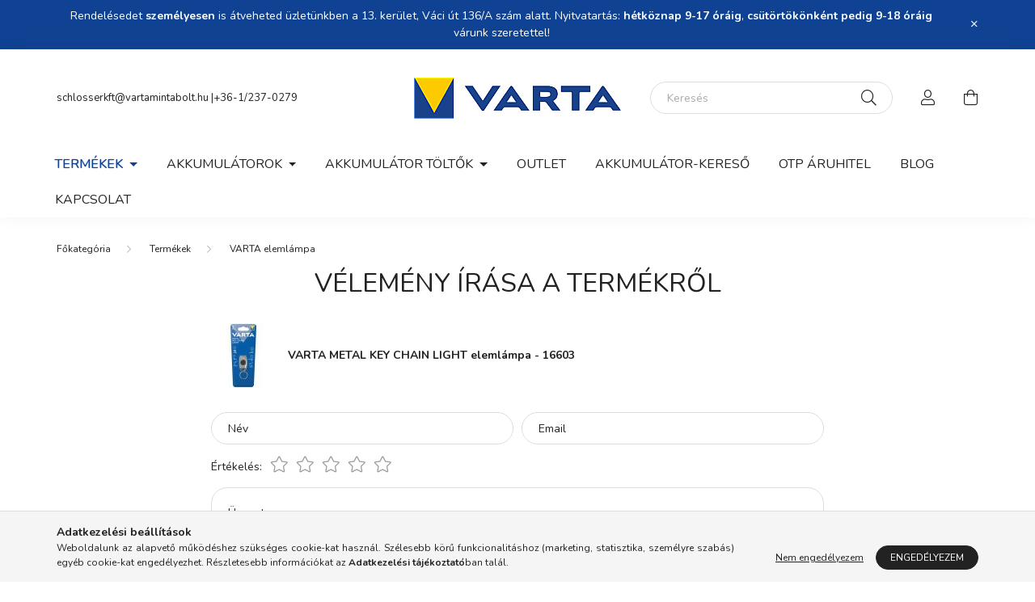

--- FILE ---
content_type: text/html; charset=UTF-8
request_url: https://vartamintabolt.hu/shop_artforum.php?cikk=16603101401
body_size: 16226
content:
<!DOCTYPE html>
<html lang="hu">
    <head>
        <meta charset="utf-8">
<meta name="description" content="Vélemények a termékről, VARTA METAL KEY CHAIN LIGHT elemlámpa - 16603, Keresd a legújabb Varta termékeket a budapesti mintaboltunkban! Személyes átvétel és szak">
<meta name="robots" content="noindex, nofollow">
<meta http-equiv="X-UA-Compatible" content="IE=Edge">
<meta property="og:site_name" content="Varta Mintabolt" />
<meta property="og:title" content="VARTA METAL KEY CHAIN LIGHT elemlámpa - 16603 - Vélemények a">
<meta property="og:description" content="Vélemények a termékről, VARTA METAL KEY CHAIN LIGHT elemlámpa - 16603, Keresd a legújabb Varta termékeket a budapesti mintaboltunkban! Személyes átvétel és szak">
<meta property="og:type" content="website">
<meta name="dc.title" content="VARTA METAL KEY CHAIN LIGHT elemlámpa - 16603 - Vélemények a">
<meta name="dc.description" content="Vélemények a termékről, VARTA METAL KEY CHAIN LIGHT elemlámpa - 16603, Keresd a legújabb Varta termékeket a budapesti mintaboltunkban! Személyes átvétel és szak">
<meta name="dc.publisher" content="Varta Mintabolt">
<meta name="dc.language" content="hu">
<meta name="theme-color" content="#030c3e">
<meta name="msapplication-TileColor" content="#030c3e">
<meta name="mobile-web-app-capable" content="yes">
<meta name="apple-mobile-web-app-capable" content="yes">
<meta name="MobileOptimized" content="320">
<meta name="HandheldFriendly" content="true">

<title>VARTA METAL KEY CHAIN LIGHT elemlámpa - 16603 - Vélemények a</title>


<script>
var service_type="shop";
var shop_url_main="https://vartamintabolt.hu";
var actual_lang="hu";
var money_len="0";
var money_thousend=" ";
var money_dec=",";
var shop_id=95701;
var unas_design_url="https:"+"/"+"/"+"vartamintabolt.hu"+"/"+"!common_design"+"/"+"custom"+"/"+"vartamintabolt.unas.hu"+"/";
var unas_design_code='0';
var unas_base_design_code='2000';
var unas_design_ver=4;
var unas_design_subver=0;
var unas_shop_url='https://vartamintabolt.hu';
var responsive="yes";
var price_nullcut_disable=1;
var config_plus=new Array();
config_plus['product_tooltip']=1;
config_plus['cart_redirect']=2;
config_plus['money_type']='Ft';
config_plus['money_type_display']='Ft';
config_plus['change_address_on_order_methods']=1;
var lang_text=new Array();

var UNAS = UNAS || {};
UNAS.shop={"base_url":'https://vartamintabolt.hu',"domain":'vartamintabolt.hu',"username":'vartamintabolt.unas.hu',"id":95701,"lang":'hu',"currency_type":'Ft',"currency_code":'HUF',"currency_rate":'1',"currency_length":0,"base_currency_length":0,"canonical_url":''};
UNAS.design={"code":'0',"page":'product_reviews'};
UNAS.api_auth="739b699f36d07930ad14c30ce9ef6111";
UNAS.customer={"email":'',"id":0,"group_id":0,"without_registration":0};
UNAS.shop["category_id"]="355462";
UNAS.shop["only_private_customer_can_purchase"] = false;
 

UNAS.text = {
    "button_overlay_close": `Bezár`,
    "popup_window": `Felugró ablak`,
    "list": `lista`,
    "updating_in_progress": `frissítés folyamatban`,
    "updated": `frissítve`,
    "is_opened": `megnyitva`,
    "is_closed": `bezárva`,
    "deleted": `törölve`,
    "consent_granted": `hozzájárulás megadva`,
    "consent_rejected": `hozzájárulás elutasítva`,
    "field_is_incorrect": `mező hibás`,
    "error_title": `Hiba!`,
    "product_variants": `termék változatok`,
    "product_added_to_cart": `A termék a kosárba került`,
    "product_added_to_cart_with_qty_problem": `A termékből csak [qty_added_to_cart] [qty_unit] került kosárba`,
    "product_removed_from_cart": `A termék törölve a kosárból`,
    "reg_title_name": `Név`,
    "reg_title_company_name": `Cégnév`,
    "number_of_items_in_cart": `Kosárban lévő tételek száma`,
    "cart_is_empty": `A kosár üres`,
    "cart_updated": `A kosár frissült`
};


UNAS.text["delete_from_compare"]= `Törlés összehasonlításból`;
UNAS.text["comparison"]= `Összehasonlítás`;

UNAS.text["delete_from_favourites"]= `Törlés a kedvencek közül`;
UNAS.text["add_to_favourites"]= `Kedvencekhez`;

UNAS.text["change_address_error_on_shipping_method"] = `Az újonnan létrehozott cím a kiválasztott szállítási módnál nem használható`;
UNAS.text["change_address_error_on_billing_method"] = `Az újonnan létrehozott cím a kiválasztott számlázási módnál nem használható`;





window.lazySizesConfig=window.lazySizesConfig || {};
window.lazySizesConfig.loadMode=1;
window.lazySizesConfig.loadHidden=false;

window.dataLayer = window.dataLayer || [];
function gtag(){dataLayer.push(arguments)};
gtag('js', new Date());
</script>

<script src="https://vartamintabolt.hu/!common_packages/jquery/jquery-3.2.1.js?mod_time=1683104288"></script>
<script src="https://vartamintabolt.hu/!common_packages/jquery/plugins/migrate/migrate.js?mod_time=1683104288"></script>
<script src="https://vartamintabolt.hu/!common_packages/jquery/plugins/autocomplete/autocomplete.js?mod_time=1751452520"></script>
<script src="https://vartamintabolt.hu/!common_packages/jquery/plugins/tools/overlay/overlay.js?mod_time=1753784914"></script>
<script src="https://vartamintabolt.hu/!common_packages/jquery/plugins/tools/toolbox/toolbox.expose.js?mod_time=1724313744"></script>
<script src="https://vartamintabolt.hu/!common_packages/jquery/plugins/lazysizes/lazysizes.min.js?mod_time=1683104288"></script>
<script src="https://vartamintabolt.hu/!common_packages/jquery/own/shop_common/exploded/common.js?mod_time=1764831093"></script>
<script src="https://vartamintabolt.hu/!common_packages/jquery/own/shop_common/exploded/common_overlay.js?mod_time=1754986322"></script>
<script src="https://vartamintabolt.hu/!common_packages/jquery/own/shop_common/exploded/common_shop_popup.js?mod_time=1754991412"></script>
<script src="https://vartamintabolt.hu/!common_packages/jquery/own/shop_common/exploded/page_product_reviews.js?mod_time=1751452520"></script>
<script src="https://vartamintabolt.hu/!common_packages/jquery/own/shop_common/exploded/function_favourites.js?mod_time=1725525511"></script>
<script src="https://vartamintabolt.hu/!common_packages/jquery/own/shop_common/exploded/function_compare.js?mod_time=1751452520"></script>
<script src="https://vartamintabolt.hu/!common_packages/jquery/own/shop_common/exploded/function_recommend.js?mod_time=1751452520"></script>
<script src="https://vartamintabolt.hu/!common_packages/jquery/own/shop_common/exploded/function_product_print.js?mod_time=1725525511"></script>
<script src="https://vartamintabolt.hu/!common_packages/jquery/plugins/hoverintent/hoverintent.js?mod_time=1683104288"></script>
<script src="https://vartamintabolt.hu/!common_packages/jquery/own/shop_tooltip/shop_tooltip.js?mod_time=1753441723"></script>
<script src="https://vartamintabolt.hu/!common_packages/jquery/plugins/responsive_menu/responsive_menu-unas.js?mod_time=1683104288"></script>
<script src="https://vartamintabolt.hu/!common_design/base/002000/main.js?mod_time=1753356622"></script>
<script src="https://vartamintabolt.hu/!common_packages/jquery/plugins/flickity/flickity.pkgd.min.js?mod_time=1683104288"></script>
<script src="https://vartamintabolt.hu/!common_packages/jquery/plugins/toastr/toastr.min.js?mod_time=1683104288"></script>
<script src="https://vartamintabolt.hu/!common_packages/jquery/plugins/tippy/popper-2.4.4.min.js?mod_time=1683104288"></script>
<script src="https://vartamintabolt.hu/!common_packages/jquery/plugins/tippy/tippy-bundle.umd.min.js?mod_time=1683104288"></script>

<link href="https://vartamintabolt.hu/temp/shop_95701_2dc43c3bcc1ddcbb7a6d0db9664725c8.css?mod_time=1769174124" rel="stylesheet" type="text/css">

<link href="https://vartamintabolt.hu/shop_ordered/95701/design_pic/favicon.ico" rel="shortcut icon">
<script>
        var google_consent=1;
    
        gtag('consent', 'default', {
           'ad_storage': 'denied',
           'ad_user_data': 'denied',
           'ad_personalization': 'denied',
           'analytics_storage': 'denied',
           'functionality_storage': 'denied',
           'personalization_storage': 'denied',
           'security_storage': 'granted'
        });

    
        gtag('consent', 'update', {
           'ad_storage': 'denied',
           'ad_user_data': 'denied',
           'ad_personalization': 'denied',
           'analytics_storage': 'denied',
           'functionality_storage': 'denied',
           'personalization_storage': 'denied',
           'security_storage': 'granted'
        });

        </script>
    <script async src="https://www.googletagmanager.com/gtag/js?id=UA-27442945-1"></script>    <script>
    gtag('config', 'UA-27442945-1');

        </script>
        <script>
    var google_analytics=1;

       </script>
           <script>
                       gtag('config', 'AW-16588144683');
                </script>
                <script>
            gtag('config', 'AW-736367669');
        </script>
            <script>
        var google_ads=1;

                gtag('event','remarketing', {
            'ecomm_pagetype': 'other'        });
            </script>
    <script id='recaptchaScript' src='https://www.google.com/recaptcha/api.js' async defer></script>

<script>


      let script = document.createElement("script");
script.type = 'module';
script.src ='https://widget.molin.ai/shop-ai.js?w=6u0wyk8o';
document.head.append(script);
    

</script>


        <meta content="width=device-width, initial-scale=1.0" name="viewport" />
        <link rel="preconnect" href="https://fonts.gstatic.com">
        <link rel="preload" href="https://fonts.googleapis.com/css2?family=Nunito:wght@400;700&display=swap" as="style" />
        <link rel="stylesheet" href="https://fonts.googleapis.com/css2?family=Nunito:wght@400;700&display=swap" media="print" onload="this.media='all'">
        <noscript>
            <link rel="stylesheet" href="https://fonts.googleapis.com/css2?family=Nunito:wght@400;700&display=swap" />
        </noscript>

        
        
        
                    
            
            
            
            
            
            
            
                
        
        

        
        
        
        
        
    </head>

                
                
    
    
    
    
    <body class='design_ver4' id="ud_shop_artforum">
    
    <div id="image_to_cart" style="display:none; position:absolute; z-index:100000;"></div>
<div class="overlay_common overlay_warning" id="overlay_cart_add"></div>
<script>$(document).ready(function(){ overlay_init("cart_add",{"onBeforeLoad":false}); });</script>
<div class="overlay_common overlay_ok" id="overlay_cart_add_ok"></div>
<script>$(document).ready(function(){ overlay_init("cart_add_ok",[]); });</script>
<div id="overlay_login_outer"></div>	
	<script>
	$(document).ready(function(){
	    var login_redir_init="";

		$("#overlay_login_outer").overlay({
			onBeforeLoad: function() {
                var login_redir_temp=login_redir_init;
                if (login_redir_act!="") {
                    login_redir_temp=login_redir_act;
                    login_redir_act="";
                }

									$.ajax({
						type: "GET",
						async: true,
						url: "https://vartamintabolt.hu/shop_ajax/ajax_popup_login.php",
						data: {
							shop_id:"95701",
							lang_master:"hu",
                            login_redir:login_redir_temp,
							explicit:"ok",
							get_ajax:"1"
						},
						success: function(data){
							$("#overlay_login_outer").html(data);
							if (unas_design_ver >= 5) $("#overlay_login_outer").modal('show');
							$('#overlay_login1 input[name=shop_pass_login]').keypress(function(e) {
								var code = e.keyCode ? e.keyCode : e.which;
								if(code.toString() == 13) {		
									document.form_login_overlay.submit();		
								}	
							});	
						}
					});
								},
			top: 50,
			mask: {
	color: "#000000",
	loadSpeed: 200,
	maskId: "exposeMaskOverlay",
	opacity: 0.7
},
			closeOnClick: (config_plus['overlay_close_on_click_forced'] === 1),
			onClose: function(event, overlayIndex) {
				$("#login_redir").val("");
			},
			load: false
		});
		
			});
	function overlay_login() {
		$(document).ready(function(){
			$("#overlay_login_outer").overlay().load();
		});
	}
	function overlay_login_remind() {
        if (unas_design_ver >= 5) {
            $("#overlay_remind").overlay().load();
        } else {
            $(document).ready(function () {
                $("#overlay_login_outer").overlay().close();
                setTimeout('$("#overlay_remind").overlay().load();', 250);
            });
        }
	}

    var login_redir_act="";
    function overlay_login_redir(redir) {
        login_redir_act=redir;
        $("#overlay_login_outer").overlay().load();
    }
	</script>  
	<div class="overlay_common overlay_info" id="overlay_remind"></div>
<script>$(document).ready(function(){ overlay_init("remind",[]); });</script>

	<script>
    	function overlay_login_error_remind() {
		$(document).ready(function(){
			load_login=0;
			$("#overlay_error").overlay().close();
			setTimeout('$("#overlay_remind").overlay().load();', 250);	
		});
	}
	</script>  
	<div class="overlay_common overlay_info" id="overlay_newsletter"></div>
<script>$(document).ready(function(){ overlay_init("newsletter",[]); });</script>

<script>
function overlay_newsletter() {
    $(document).ready(function(){
        $("#overlay_newsletter").overlay().load();
    });
}
</script>
<div class="overlay_common overlay_error" id="overlay_script"></div>
<script>$(document).ready(function(){ overlay_init("script",[]); });</script>
    <script>
    $(document).ready(function() {
        $.ajax({
            type: "GET",
            url: "https://vartamintabolt.hu/shop_ajax/ajax_stat.php",
            data: {master_shop_id:"95701",get_ajax:"1"}
        });
    });
    </script>
    

    <div id="container" class="page_shop_artforum filter-not-exists">
                        <div class="js-element nanobar js-nanobar" data-element-name="header_text_section_1">
        <div class="container">
            <div class="header_text_section_1 nanobar__inner ">
                                    <p class="MsoNormal">Rendelésedet <strong>személyesen</strong> is átveheted üzletünkben a 13. kerület, Váci út 136/A szám alatt. Nyitvatartás: <strong>hétköznap 9-17 óráig</strong>, <strong>csütörtökönként pedig 9-18 óráig</strong> várunk szeretettel!</p>
                                <button type="button" class="btn nanobar__btn-close" onclick="closeNanobar(this,'header_text_section_1_hide','session','--nanobar-height');" aria-label="Bezár" title="Bezár">
                    <span class="icon--close"></span>
                </button>
            </div>
        </div>
    </div>
    <script>
        $(document).ready(function() {
            root.style.setProperty('--nanobar-height', getHeight($(".js-nanobar")) + "px");
        });
    </script>
    

        <header class="header js-header">
            <div class="header-inner js-header-inner">
                <div class="container">
                    <div class="row gutters-5 flex-nowrap justify-content-center align-items-center py-3 py-lg-5">
                        <div class="header__left col">
                            <div class="d-flex align-items-center">
                                <button type="button" class="hamburger__btn dropdown--btn d-lg-none" id="hamburger__btn" aria-label="hamburger button" data-btn-for=".hamburger__dropdown">
                                    <span class="hamburger__btn-icon icon--hamburger"></span>
                                </button>
                                
                                
                                    <div class="js-element header_text_section_2 d-none d-lg-block" data-element-name="header_text_section_2">
        <div class="element__content ">
                            <div class="element__html slide-1"><p><a href="mailto:schlosserkft@vartamintabolt.hu">schlosserkft@vartamintabolt.hu </a><a href="tel:+36-1/237-0279">|+36-1/237-0279</a></p></div>
                    </div>
    </div>

                            </div>
                        </div>

                            <div id="header_logo_img" class="js-element logo col-auto flex-shrink-1" data-element-name="header_logo">
        <div class="header_logo-img-container">
            <div class="header_logo-img-wrapper">
                                                <a href="https://vartamintabolt.hu/">                    <picture>
                                                <source srcset="https://vartamintabolt.hu/!common_design/custom/vartamintabolt.unas.hu/element/layout_hu_header_logo-260x60_1_default.png?time=1634913785 1x, https://vartamintabolt.hu/!common_design/custom/vartamintabolt.unas.hu/element/layout_hu_header_logo-260x60_1_default_retina.png?time=1634913785 2x" />
                        <img                              width="260" height="60"
                                                          src="https://vartamintabolt.hu/!common_design/custom/vartamintabolt.unas.hu/element/layout_hu_header_logo-260x60_1_default.png?time=1634913785"                             
                             alt="Varta Mintabolt                        "/>
                    </picture>
                    </a>                                        </div>
        </div>
    </div>


                        <div class="header__right col">
                            <div class="d-flex align-items-center justify-content-end">
                                <div class="search-box browser-is-chrome">
    <div class="search-box__inner position-relative ml-auto js-search" id="box_search_content">
        <form name="form_include_search" id="form_include_search" action="https://vartamintabolt.hu/shop_search.php" method="get">
            <div class="box-search-group mb-0">
                <input data-stay-visible-breakpoint="992" name="search" id="box_search_input" value="" pattern=".{3,100}"
                       title="Hosszabb kereső kifejezést írjon be!" aria-label="Keresés" placeholder="Keresés" type="text" maxlength="100"
                       class="ac_input form-control js-search-input" autocomplete="off" required                >
                <div class="search-box__search-btn-outer input-group-append" title='Keresés'>
                    <button class="search-btn" aria-label="Keresés">
                        <span class="search-btn-icon icon--search"></span>
                    </button>
                    <button type="button" onclick="$('.js-search-smart-autocomplete').addClass('is-hidden');$(this).addClass('is-hidden');" class='search-close-btn text-right d-lg-none is-hidden' aria-label="">
                        <span class="search-close-btn-icon icon--close"></span>
                    </button>
                </div>
                <div class="search__loading">
                    <div class="loading-spinner--small"></div>
                </div>
            </div>
            <div class="search-box__mask"></div>
        </form>
        <div class="ac_results"></div>
    </div>
</div>
<script>
    $(document).ready(function(){
       $(document).on('smartSearchCreate smartSearchOpen smartSearchHasResult', function(e){
           if (e.type !== 'smartSearchOpen' || (e.type === 'smartSearchOpen' && $('.js-search-smart-autocomplete').children().length > 0)) {
               $('.search-close-btn').removeClass('is-hidden');
           }
       });
       $(document).on('smartSearchClose smartSearchEmptyResult', function(){
           $('.search-close-btn').addClass('is-hidden');
       });
       $(document).on('smartSearchInputLoseFocus', function(){
           if ($('.js-search-smart-autocomplete').length>0) {
               setTimeout(function () {
                   let height = $(window).height() - ($('.js-search-smart-autocomplete').offset().top - $(window).scrollTop()) - 20;
                   $('.search-smart-autocomplete').css('max-height', height + 'px');
               }, 300);
           }
       });
    });
</script>


                                                    <button type="button" class="profile__btn js-profile-btn dropdown--btn d-none d-lg-block" id="profile__btn" data-orders="https://vartamintabolt.hu/shop_order_track.php" aria-label="profile button" data-btn-for=".profile__dropdown">
            <span class="profile__btn-icon icon--head"></span>
        </button>
            
                                <button class="cart-box__btn dropdown--btn" aria-label="cart button" type="button" data-btn-for=".cart-box__dropdown">
                                    <span class="cart-box__btn-icon icon--cart">
                                            <span id="box_cart_content" class="cart-box">            </span>
                                    </span>
                                </button>
                            </div>
                        </div>
                    </div>
                </div>
                                <nav class="navbar d-none d-lg-flex navbar-expand navbar-light">
                    <div class="container">
                        <ul class="navbar-nav mx-auto js-navbar-nav">
                                        <li class="nav-item dropdown js-nav-item-120454">
                    <a class="nav-link dropdown-toggle" href="https://vartamintabolt.hu/varta-termekek"  role="button" data-toggle="dropdown" aria-haspopup="true" aria-expanded="false">
                    Termékek
                    </a>

        			<ul class="dropdown-menu fade-up dropdown--cat dropdown--level-1">
            <li class="nav-item-110996">
            <a class="dropdown-item" href="https://vartamintabolt.hu/fogyasztoi-elemek" >VARTA elem
                        </a>
        </li>
            <li class="nav-item-474161">
            <a class="dropdown-item" href="https://vartamintabolt.hu/ujratolthetoelemek" >VARTA újratölthető akku
                        </a>
        </li>
            <li class="nav-item-838712">
            <a class="dropdown-item" href="https://vartamintabolt.hu/gombelemek" >VARTA speciális elem
                        </a>
        </li>
            <li class="nav-item-262872">
            <a class="dropdown-item" href="https://vartamintabolt.hu/powerbank" >VARTA Power Bank
                        </a>
        </li>
            <li class="nav-item-355462">
            <a class="dropdown-item" href="https://vartamintabolt.hu/varta-elemlampak" >VARTA elemlámpa
                        </a>
        </li>
            <li class="nav-item-640689">
            <a class="dropdown-item" href="https://vartamintabolt.hu/akkumulator-tolto" >VARTA töltő
                        </a>
        </li>
            <li class="nav-item-956556">
            <a class="dropdown-item" href="https://vartamintabolt.hu/VARTA-vezetek-nelkuli-tolto" >VARTA vezeték nélküli töltő
                        </a>
        </li>
            <li class="nav-item-818632">
            <a class="dropdown-item" href="https://vartamintabolt.hu/Varta-Wifi-tolto-adapter-kabel" >VARTA adapter, töltő, kábel
                        </a>
        </li>
            <li class="nav-item-807756">
            <a class="dropdown-item" href="https://vartamintabolt.hu/hallokeszulek-elemek" >Hallókészülék elem
                        </a>
        </li>
    
    
    </ul>


            </li>
    <li class="nav-item dropdown js-nav-item-984933">
                    <a class="nav-link dropdown-toggle" href="https://vartamintabolt.hu/akkumulatorok"  role="button" data-toggle="dropdown" aria-haspopup="true" aria-expanded="false">
                    Akkumulátorok
                    </a>

        			<ul class="dropdown-menu fade-up dropdown--cat dropdown--level-1">
            <li class="nav-item-569284">
            <a class="dropdown-item" href="https://vartamintabolt.hu/varta-akkumulatorok" >VARTA autó akkumulátor 
                        </a>
        </li>
            <li class="nav-item-852741">
            <a class="dropdown-item" href="https://vartamintabolt.hu/varta-motorkerekpar-akkumulator" >VARTA motorkerékpár akkumulátor
                        </a>
        </li>
            <li class="nav-item-383655">
            <a class="dropdown-item" href="https://vartamintabolt.hu/teherauto-akkumulator" >VARTA teherautó akkumulátor
                        </a>
        </li>
            <li class="nav-item-181834">
            <a class="dropdown-item" href="https://vartamintabolt.hu/varta-meghajto-akkumulator" >VARTA meghajtó akkumulátor
                        </a>
        </li>
            <li class="nav-item-101080">
            <a class="dropdown-item" href="https://vartamintabolt.hu/banner-akkumulatorok" >BANNER akkumulátor
                        </a>
        </li>
            <li class="nav-item-209458">
            <a class="dropdown-item" href="https://vartamintabolt.hu/Skyrich-Motorkerekpar-akkumulator" >SKYRICH Lítium motorkerékpár akkumulátor
                        </a>
        </li>
            <li class="nav-item-814712">
            <a class="dropdown-item" href="https://vartamintabolt.hu/startpower" >START POWER akkumulátor
                        </a>
        </li>
            <li class="nav-item-833267">
            <a class="dropdown-item" href="https://vartamintabolt.hu/Optima" >OPTIMA autó akkumulátor
                        </a>
        </li>
            <li class="nav-item-692679">
            <a class="dropdown-item" href="https://vartamintabolt.hu/Yuasa-motorkerekpar-akkumulator" >Yuasa motorkerékpár akkumulátor
                        </a>
        </li>
            <li class="nav-item-565337">
            <a class="dropdown-item" href="https://vartamintabolt.hu/Intact-motorkerekpar-akkumulator" >Intact motorkerékpár akkumulátor
                        </a>
        </li>
    
        <li>
        <a class="dropdown-item nav-item__all-cat" href="https://vartamintabolt.hu/akkumulatorok">További kategóriák</a>
    </li>
    
    </ul>


            </li>
    <li class="nav-item dropdown js-nav-item-509190">
                    <a class="nav-link dropdown-toggle" href="https://vartamintabolt.hu/auto-akkumulator-toltok"  role="button" data-toggle="dropdown" aria-haspopup="true" aria-expanded="false">
                    Akkumulátor töltők
                    </a>

        			<ul class="dropdown-menu fade-up dropdown--cat dropdown--level-1">
            <li class="nav-item-205827">
            <a class="dropdown-item" href="https://vartamintabolt.hu/ctek-akkumulator-tolto" >Ctek akkumulátor töltő
                        </a>
        </li>
            <li class="nav-item-901111">
            <a class="dropdown-item" href="https://vartamintabolt.hu/bosch-akkumulator-tolto" >Bosch akkumulátor töltő
                        </a>
        </li>
            <li class="nav-item-841883">
            <a class="dropdown-item" href="https://vartamintabolt.hu/noco-tolto" >Noco akkumulátor töltő 
                        </a>
        </li>
            <li class="nav-item-847803">
            <a class="dropdown-item" href="https://vartamintabolt.hu/Banner-akkumulator-tolto" >Banner akkumulátor töltő
                        </a>
        </li>
    
    
    </ul>


            </li>
    <li class="nav-item js-nav-item-743057">
                    <a class="nav-link" href="https://vartamintabolt.hu/Felbontott-termekek-es-outlet" >
                    Outlet
                    </a>

            </li>

    
                                    			<li class="nav-item js-nav-item-232941">
							<a class="nav-link" href="http://www.varta-automotive.hu/hu-hu/battery-finder" target="_blank" >
							Akkumulátor-kereső
							</a>

					</li>
			<li class="nav-item js-nav-item-247958">
							<a class="nav-link" href="http://www.otpbank.hu/portal/hu/v7/OnlineAruhitel/397" target="_blank" >
							OTP Áruhitel
							</a>

					</li>
			<li class="nav-item js-nav-item-511558">
							<a class="nav-link" href="https://vartamintabolt.hu/blog" >
							Blog
							</a>

					</li>
			<li class="nav-item js-nav-item-821953">
							<a class="nav-link" href="http://www.vartamintabolt.hu/informaciok" >
							Kapcsolat
							</a>

					</li>
	
    
                        </ul>
                    </div>
                </nav>

                <script>
                    $(document).ready(function () {
                                                    $('.nav-item.dropdown').hoverIntent({
                                over: function () {
                                    handleCloseDropdowns();
                                    var thisNavLink = $('> .nav-link', this);
                                    var thisNavItem = thisNavLink.parent();
                                    var thisDropdownMenu = thisNavItem.find('.dropdown-menu');
                                    var thisNavbarNav = $('.js-navbar-nav');

                                    /*remove is-opened class form the rest menus (cat+plus)*/
                                    thisNavbarNav.find('.show').not(thisNavItem).removeClass('show');
                                    thisNavLink.attr('aria-expanded','true');
                                    thisNavItem.addClass('show');
                                    thisDropdownMenu.addClass('show');
                                },
                                out: function () {
                                    handleCloseDropdowns();
                                    var thisNavLink = $('> .nav-link', this);
                                    var thisNavItem = thisNavLink.parent();
                                    var thisDropdownMenu = thisNavItem.find('.dropdown-menu');
                                    var thisNavbarNav = $('.js-navbar-nav');

                                    /*remove is-opened class form the rest menus (cat+plus)*/
                                    thisNavbarNav.find('.show').not(thisNavItem).removeClass('show');
                                    thisNavLink.attr('aria-expanded','false');
                                    thisNavItem.removeClass('show');
                                    thisDropdownMenu.removeClass('show');
                                },
                                interval: 100,
                                sensitivity: 10,
                                timeout: 0
                            });
                                            });
                </script>
                            </div>
        </header>
                        <main class="main">
                <nav id="breadcrumb" aria-label="breadcrumb">
                <div class="container">
                                <ol class="breadcrumb level-2">
                <li class="breadcrumb-item">
                                        <a class="breadcrumb-item breadcrumb-item--home" href="https://vartamintabolt.hu/termekek" aria-label="Főkategória" title="Főkategória"></a>
                                    </li>
                                <li class="breadcrumb-item">
                                        <a class="breadcrumb-item" href="https://vartamintabolt.hu/varta-termekek">Termékek</a>
                                    </li>
                                <li class="breadcrumb-item">
                                        <a class="breadcrumb-item" href="https://vartamintabolt.hu/varta-elemlampak">VARTA elemlámpa</a>
                                    </li>
                            </ol>
            <script>
                $("document").ready(function(){
                                        $(".js-nav-item-120454").addClass("active");
                                        $(".js-nav-item-355462").addClass("active");
                                    });
            </script>
                    </div>
            </nav>
            
            




<div id='page_artforum_content' class='page--artforum page_content artforum--type-1'>
    <div class="container container-max-xl">
            <script>
function forum_login() {
 var artforum_error=" Csak regisztrált vásárló, belépést követően írhat véleményt";
 $(document).ready(function(){
     overlay_load("warning",artforum_error,"");
 });
}
</script>

        
        <div class="writing-review__title main-title h2">Vélemény írása a termékről</div>
        <div class="writing-review my-5 container-max-md px-0">
            <div class="writing-review__product-pic-name-wrap row no-gutters mb-5 align-items-center">
                                    <div class="writing-review__product-pic-wrap col-auto">
                        <a href="https://vartamintabolt.hu/varta-high-end-metal-key-chain" title="VARTA METAL KEY CHAIN LIGHT elemlámpa - 16603">
                            <img width="80" height="80" src="https://vartamintabolt.hu/img/95701/16603101401/80x80,r/varta-high-end-metal-key-chain.jpg?time=1712649291" srcset="https://vartamintabolt.hu/img/95701/16603101401/160x160,r/varta-high-end-metal-key-chain.jpg?time=1712649291 2x" alt="varta-high-end-metal-key-chain" title="varta-high-end-metal-key-chain" id="main_image_16603101401" />
                        </a>
                    </div>
                
                <div class="writing-review__product-name-wrap col pl-4">
                    <a href="https://vartamintabolt.hu/varta-high-end-metal-key-chain">
                                                    <h1 class='writing-review__product-name font-weight-bold font-m mb-0'>VARTA METAL KEY CHAIN LIGHT elemlámpa - 16603</h1>
                                            </a>
                </div>
            </div>

            <form method="post" id="page_artforum_form" action="https://vartamintabolt.hu/shop_artforum.php"  name="form_forum">
<input type="hidden" value="ok" name="new_opin" />
<input type="hidden" value="VARTA METAL KEY CHAIN LIGHT elemlámpa - 16603" name="termek_nev" />
<input type="hidden" value="16603101401" name="cikk" />

                                    
            <div class='writing-review__form-inner mb-5'>
                <div class="form-row">
                    <div class="col-sm">
                        <div class="form-group form-label-group">
                            <input class="form-control" name="forum_name" placeholder="Név" id="forum_name" type="text" maxlength="100" value=""/>
                            <label for="forum_name" >Név</label>
                            <div class="invalid-feedback">Kötelező!</div>
                        </div>
                    </div>
                                        <div class="col-sm">
                        <div class="form-group form-label-group">
                            <input class="form-control" name="forum_emai" placeholder="Email" id="forum_emai" type="email" maxlength="100"  value=""/>
                            <label for="forum_emai" >Email</label>
                            <div class="invalid-feedback"></div>
                        </div>
                    </div>
                                    </div>

                <div class="form-group" id="page_artforum_write_score">
                    <div class="writing-review__score d-flex align-items-baseline">
                        <div class='writing-review__score-label font-s font-md-m mr-3'>Értékelés:</div>
                        <div class='writing-review__score-value'>
                            <div class="writing-review__stars stars flex-row-reverse">
                                <input id="rating-5" class="form-control star-radio" name="forum_score" type="radio" value="5" />
                                <label for="rating-5" class="star-label star star--empty"></label>
                                <input id="rating-4" class="form-control star-radio" name="forum_score" type="radio" value="4" />
                                <label for="rating-4" class="star-label star star--empty"></label>
                                <input id="rating-3" class="form-control star-radio" name="forum_score" type="radio" value="3" />
                                <label for="rating-3" class="star-label star star--empty"></label>
                                <input id="rating-2" class="form-control star-radio" name="forum_score" type="radio" value="2" />
                                <label for="rating-2" class="star-label star star--empty"></label>
                                <input id="rating-1" class="form-control star-radio" name="forum_score" type="radio" value="1" />
                                <label for="rating-1" class="star-label star star--empty"></label>
                            </div>
                        </div>
                    </div>
                    <input type="hidden" class="form-control" name="feedback" value="0">
                    <div class="invalid-feedback">Kötelező!</div>
                </div>

                <div class="form-group form-label-group">
                    <textarea class="form-control" name="forum_message" placeholder="Üzenet" id="forum_message" rows="" cols=""></textarea>
                    <label for="forum_message">Üzenet</label>
                    <div class="invalid-feedback">Kötelező!</div>
                </div>

                                <div class="form-row">
                    <div class="col-sm">
                        <div class="form-group form-label-group">
                            <textarea class="form-control" name="forum_message_pros" placeholder="Előnyök" id="forum_message_pros" rows="" cols=""></textarea>
                            <label for="forum_message_pros">Előnyök</label>
                            <div class="invalid-feedback">Kötelező!</div>
                        </div>
                    </div>
                    <div class="col-sm">
                        <div class="form-group form-label-group">
                            <textarea class="form-control" name="forum_message_cons" placeholder="Hátrányok" id="forum_message_cons" rows="" cols=""></textarea>
                            <label for="forum_message_cons">Hátrányok</label>
                            <div class="invalid-feedback">Kötelező!</div>
                        </div>
                    </div>
                </div>
                
                
                <div class="form-group" id="writing-review__policy">
                    <div class="custom-control custom-checkbox font-s">
                        <input class="custom-control-input" name="forum_privacy_policy" id="forum_privacy_policy" type="checkbox" value="1" />
                        <label class="custom-control-label" for="forum_privacy_policy">Hozzájárulok az adataim kezeléséhez és elfogadom az <a href="https://vartamintabolt.hu/shop_help.php?tab=privacy_policy" target="_blank" class="text_normal"><b>Adatkezelési tájékoztató</b></a>t.</label>
                        <div class="invalid-feedback">Nem fogadta el az Adatkezelési tájékoztatót</div>
                    </div>
                </div>

                <div class="form-group text-center" id="reviews__btn-wrap">
                                            <script>
    function recaptcha_callback(temp) {
        $("#recaptcha_response").val(temp);
        document.form_forum.submit();
    }
</script>
<input type="hidden" value="" name="recaptcha_response" id="recaptcha_response" />
                        <button class="reviews__btn g-recaptcha btn btn-secondary" data-sitekey="6LewomcrAAAAABjpsLd8NRJPDUa-jRLiIbB1jkmx" data-callback="recaptcha_callback" data-badge="bottomleft">Elküld</button>
                                    </div>
            </div>
            </form>
        </div>

        <a class="artforum__btn-back btn btn-outline-secondary" href="https://vartamintabolt.hu/varta-high-end-metal-key-chain#artdet__art-forum">Vissza</a>
        </div>
</div>
        </main>
        
        
                <footer>
            <div class="footer">
                <div class="footer-container container-max-xxl">
                    <div class="footer__navigation">
                        <div class="row gutters-10">
                            <nav class="footer__nav footer__nav-1 col-6 col-lg-3 mb-5 mb-lg-3">    <div class="js-element footer_v2_menu_1" data-element-name="footer_v2_menu_1">
                    <div class="footer__header h5">
                Oldaltérkép
            </div>
                                        <ul>
<li><a href="https://vartamintabolt.hu/">Nyitóoldal</a></li>
<li><a href="https://vartamintabolt.hu/sct/0/">Termékek</a></li>
<li><a href="https://vartamintabolt.hu/fogyasztobarat"><span>Képes Fogyasztói tájékoztató az Ön jogairól</span></a></li>
<li><a href="https://vartamintabolt.hu/blog"><span>Blog</span></a></li>
<li><a href="https://www.otpbank.hu/portal/hu/v7/OnlineAruhitel/397" target="_blank" rel="noopener"><span>OTP Áruhitel</span></a></li>
</ul>
            </div>

</nav>
                            <nav class="footer__nav footer__nav-2 col-6 col-lg-3 mb-5 mb-lg-3">    <div class="js-element footer_v2_menu_2" data-element-name="footer_v2_menu_2">
                    <div class="footer__header h5">
                Vásárlói fiók
            </div>
                                        
<ul>
<li><a href="javascript:overlay_login();">Belépés</a></li>
<li><a href="https://vartamintabolt.hu/shop_reg.php">Regisztráció</a></li>
<li><a href="https://vartamintabolt.hu/shop_order_track.php">Profilom</a></li>
<li><a href="https://vartamintabolt.hu/shop_cart.php">Kosár</a></li>
<li><a href="https://vartamintabolt.hu/shop_order_track.php?tab=favourites">Kedvenceim</a></li>
</ul>
            </div>

</nav>
                            <nav class="footer__nav footer__nav-3 col-6 col-lg-3 mb-5 mb-lg-3">    <div class="js-element footer_v2_menu_3" data-element-name="footer_v2_menu_3">
                    <div class="footer__header h5">
                Információk
            </div>
                                        
<ul>
<li><a href="https://vartamintabolt.hu/shop_help.php?tab=terms">Általános szerződési feltételek</a></li>
<li><a href="https://vartamintabolt.hu/shop_help.php?tab=privacy_policy">Adatkezelési tájékoztató</a></li>
<li><a href="https://vartamintabolt.hu/shop_contact.php?tab=payment">Fizetés</a></li>
<li><a href="https://vartamintabolt.hu/shop_contact.php?tab=shipping">Szállítás</a></li>
<li><a href="https://vartamintabolt.hu/shop_contact.php">Elérhetőségek</a></li>
</ul>
            </div>

</nav>
                            <nav class="footer__nav footer__nav-4 col-6 col-lg-3 mb-5 mb-lg-3">
                                    <div class="js-element footer_v2_menu_4" data-element-name="footer_v2_menu_4">
                    <div class="footer__header h5">
                Schlosser Kft.
            </div>
                                        <ul>
<li>1138 Budapest, Váci út 136/a</li>
<li><span id="footer_phone" class="footer_icon"></span>+36-1/237-0279</li>
<li><span id="footer_email" class="footer_icon"></span>info<span class="em_replace">@schlosserkft</span>.hu</li>
<li>Nyitvatartás: H-P 9:00 - 17:00</li>
<li>                        CS  9:00 - 18:00</li>
<li><img src="https://vartamintabolt.hu/shop_ordered/95701/pic/iso_png_tiny.png" width="182" height="65" alt="" /></li>
</ul>
            </div>


                                <div class="footer_social footer_v2_social">
                                    <ul class="footer__list d-flex list--horizontal">
                                                    <li class="js-element footer_v2_social-list-item" data-element-name="footer_v2_social"><p><a href="https://facebook.com" target="_blank" rel="noopener">facebook</a></p></li>
            <li class="js-element footer_v2_social-list-item" data-element-name="footer_v2_social"><p><a href="https://instagram.com" target="_blank" rel="noopener">instagram</a></p></li>
            <li class="js-element footer_v2_social-list-item" data-element-name="footer_v2_social"><p><a href="https://twitter.com" target="_blank" rel="noopener">twitter</a></p></li>
            <li class="js-element footer_v2_social-list-item" data-element-name="footer_v2_social"><p><a href="https://pinterest.com" target="_blank" rel="noopener">pinterest</a></p></li>
            <li class="js-element footer_v2_social-list-item" data-element-name="footer_v2_social"><p><a href="https://youtube.com" target="_blank" rel="noopener">youtube</a></p></li>
    

                                        <li><button type="button" class="cookie-alert__btn-open btn btn-text icon--cookie" id="cookie_alert_close" onclick="cookie_alert_action(0,-1)" title="Adatkezelési beállítások"></button></li>
                                    </ul>
                                </div>
                            </nav>
                        </div>
                    </div>
                </div>
                <script>	$(document).ready(function () {			$("#provider_link_click").click(function(e) {			window.open("https://unas.hu/?utm_source=95701&utm_medium=ref&utm_campaign=shop_provider");		});	});</script><a id='provider_link_click' href='#' class='text_normal has-img' title='Webáruház készítés'><img src='https://vartamintabolt.hu/!common_design/own/image/logo_unas_dark.png' width='60' height='16' srcset='https://vartamintabolt.hu/!common_design/own/image/logo_unas_dark_2x.png 2x' alt='Webáruház készítés' title='Webáruház készítés' loading='lazy'></a>
            </div>

            <div class="partners">
                <div class="partners__container container d-flex flex-wrap align-items-center justify-content-center">
                    <div class="partner__box d-inline-flex flex-wrap align-items-center justify-content-center my-3">
        <div class="partner__item m-2">
                <a href="https://www.argep.hu" target="_blank" title="argep.hu" >
            <img class="partner__img lazyload"  alt="argep.hu" width="120" height="40"
                 src="https://vartamintabolt.hu/main_pic/space.gif" data-src="https://vartamintabolt.hu/!common_design/own/image/logo/partner/logo_partner_frame_argep_hu.jpg" data-srcset="https://vartamintabolt.hu/!common_design/own/image/logo/partner/logo_partner_frame_argep_hu-2x.jpg 2x"
                 style="width:120px;max-height:40px;"
           >
        </a>
            </div>
        <div class="partner__item m-2">
                <div id="box_partner_arukereso" style="background:#FFF; width:130px; margin:0 auto; padding:3px 0 1px;">
<!-- ÁRUKERESŐ.HU CODE - PLEASE DO NOT MODIFY THE LINES BELOW -->
<div style="background:transparent; text-align:center; padding:0; margin:0 auto; width:120px">
<a title="Árukereső.hu" href="https://www.arukereso.hu/" style="display: flex;border:0; padding:0;margin:0 0 2px 0;" target="_blank"><svg viewBox="0 0 374 57"><style type="text/css">.ak1{fill:#0096FF;}.ak3{fill:#FF660A;}</style><path class="ak1" d="m40.4 17.1v24.7c0 4.7 1.9 6.7 6.5 6.7h1.6v7h-1.6c-8.2 0-12.7-3.1-13.9-9.5-2.9 6.1-8.5 10.2-15.3 10.2-10.3 0-17.7-8.6-17.7-19.9s7.4-19.9 17.3-19.9c7.3 0 12.8 4.7 15.2 11.8v-11.1zm-20.5 31.8c7.3 0 12.6-5.4 12.6-12.6 0-7.3-5.2-12.7-12.6-12.7-6.5 0-11.8 5.4-11.8 12.7 0 7.2 5.3 12.6 11.8 12.6zm3.3-48.8h8.8l-8.8 12h-8z"></path><path class="ak1" d="m53.3 17.1h7.9v10.1c2.7-9.6 8.8-11.9 15-10.4v7.5c-8.4-2.3-15 2.1-15 9.4v21.7h-7.9z"></path><path class="ak1" d="m89.2 17.1v22.5c0 5.6 4 9.4 9.6 9.4 5.4 0 9.5-3.8 9.5-9.4v-22.5h7.9v22.5c0 9.9-7.4 16.7-17.4 16.7-10.1 0-17.5-6.8-17.5-16.7v-22.5z"></path><path class="ak1" d="m132.6 55.5h-7.9v-55.5h7.9v35.1l16.2-17.9h9.9l-14.8 16 17.7 22.3h-10l-13-16.5-6 6.4z"></path><path class="ak1" d="m181.2 16.4c12.3 0 21.1 10 19.7 22.6h-31.7c1.1 6.1 6 10.4 12.6 10.4 5 0 9.1-2.6 11.3-6.8l6.6 2.9c-3.3 6.3-9.7 10.7-18.1 10.7-11.5 0-20.3-8.6-20.3-19.9-0.1-11.3 8.5-19.9 19.9-19.9zm11.7 16.4c-1.3-5.5-5.7-9.6-11.8-9.6-5.8 0-10.4 4-11.8 9.6z"></path><path class="ak1" d="m208.5 17.1h7.9v10.1c2.7-9.6 8.8-11.9 15-10.4v7.5c-8.4-2.3-15 2.1-15 9.4v21.7h-7.9z"></path><path class="ak1" d="m252.4 16.4c12.3 0 21.1 10 19.7 22.6h-31.7c1.1 6.1 6 10.4 12.6 10.4 5 0 9.1-2.6 11.3-6.8l6.6 2.9c-3.3 6.3-9.7 10.7-18.1 10.7-11.5 0-20.3-8.6-20.3-19.9s8.6-19.9 19.9-19.9zm11.8 16.4c-1.3-5.5-5.7-9.6-11.8-9.6-5.8 0-10.4 4-11.8 9.6z"></path><path class="ak1" d="m293.7 49.8c5 0 8.3-2.2 8.3-5.2 0-8.8-23.5-1.6-23.5-16.6 0-6.7 6.4-11.6 15.1-11.6 8.8 0 14.5 4.3 15.7 10.9l-7.9 1.7c-0.6-4-3.4-6.2-7.8-6.2-4.2 0-7.2 2-7.2 4.9 0 8.5 23.5 1.4 23.5 16.9 0 6.8-7.1 11.7-16.3 11.7s-15.1-4.3-16.3-10.9l7.9-1.7c0.8 4 3.7 6.1 8.5 6.1z"></path><path class="ak1" d="m335.4 16.4c11.5 0 20.3 8.6 20.3 19.9 0 11.2-8.8 19.9-20.3 19.9s-20.3-8.6-20.3-19.9 8.8-19.9 20.3-19.9zm0 32.5c7 0 12.2-5.4 12.2-12.6 0-7.3-5.2-12.7-12.2-12.7-6.9 0-12.2 5.4-12.2 12.7 0 7.2 5.3 12.6 12.2 12.6zm-3.6-48.8h7.9l-8.8 12h-7.2zm13.4 0h8l-8.9 12h-7.2z"></path><path class="ak3" d="m369 46.2c2.7 0 4.9 2.2 4.9 4.9s-2.2 4.9-4.9 4.9-4.9-2.2-4.9-4.9c-0.1-2.6 2.2-4.9 4.9-4.9zm-4-46.2h7.9v40h-7.9z"></path></svg></a>
<a title="Árukereső.hu" style="line-height:16px;font-size: 11px; font-family: Arial, Verdana; color: #000" href="https://www.arukereso.hu/" target="_blank">Árukereső.hu</a>
</div>
<!-- ÁRUKERESŐ.HU CODE END -->
</div>

            </div>
        <div class="partner__item m-2">
                <a href="https://olcsobbat.hu" target="_blank" title="olcsobbat.hu" >
            <img class="partner__img lazyload"  alt="olcsobbat.hu" width="120" height="40"
                 src="https://vartamintabolt.hu/main_pic/space.gif" data-src="https://vartamintabolt.hu/!common_design/own/image/logo/partner/logo_partner_frame_olcsobbat_hu.jpg" data-srcset="https://vartamintabolt.hu/!common_design/own/image/logo/partner/logo_partner_frame_olcsobbat_hu-2x.jpg 2x"
                 style="width:120px;max-height:40px;"
           >
        </a>
            </div>
    </div>







                    <div class="checkout__box d-inline-flex flex-wrap align-items-center justify-content-center my-3 text-align-center" >
        <div class="checkout__item m-2">
                <a href="https://simplepartner.hu/PaymentService/Fizetesi_tajekoztato.pdf" target="_blank" class="checkout__link" rel="nofollow noopener">
                    <img class="checkout__img lazyload" title="simplepay_hu" alt="simplepay_hu"
                 src="https://vartamintabolt.hu/main_pic/space.gif" data-src="https://vartamintabolt.hu/!common_design/own/image/logo/checkout/logo_checkout_simplepay_hu_box.png" data-srcset="https://vartamintabolt.hu/!common_design/own/image/logo/checkout/logo_checkout_simplepay_hu_box-2x.png 2x"
                 width="294" height="40"
                 style="width:294px;max-height:40px;"
            >
                </a>
            </div>
        <div class="checkout__item m-2">
                <a href="https://vartamintabolt.hu/shop_contact.php?tab=payment"  class="checkout__link" rel="nofollow noopener">
                    <img class="checkout__img lazyload" title="stripe_com" alt="stripe_com"
                 src="https://vartamintabolt.hu/main_pic/space.gif" data-src="https://vartamintabolt.hu/!common_design/own/image/logo/checkout/logo_checkout_stripe_com_box.png" data-srcset="https://vartamintabolt.hu/!common_design/own/image/logo/checkout/logo_checkout_stripe_com_box-2x.png 2x"
                 width="96" height="40"
                 style="width:96px;max-height:40px;"
            >
                </a>
            </div>
        <div class="checkout__item m-2">
                <a href="https://vartamintabolt.hu/shop_contact.php?tab=payment" target="_blank" class="checkout__link" rel="nofollow noopener">
                    <img class="checkout__img lazyload" title="otp_aruhitel" alt="otp_aruhitel"
                 src="https://vartamintabolt.hu/main_pic/space.gif" data-src="https://vartamintabolt.hu/!common_design/own/image/logo/checkout/logo_checkout_otp_aruhitel_box.png" data-srcset="https://vartamintabolt.hu/!common_design/own/image/logo/checkout/logo_checkout_otp_aruhitel_box-2x.png 2x"
                 width="190" height="40"
                 style="width:190px;max-height:40px;"
            >
                </a>
            </div>
        <div class="checkout__item m-2">
                <a href="https://simplepartner.hu/PaymentService/Fizetesi_tajekoztato.pdf" target="_blank" class="checkout__link" rel="nofollow noopener">
                    <img class="checkout__img lazyload" title="simplepay_hu_v2" alt="simplepay_hu_v2"
                 src="https://vartamintabolt.hu/main_pic/space.gif" data-src="https://vartamintabolt.hu/!common_design/own/image/logo/checkout/logo_checkout_simplepay_hu_v2_box.png" data-srcset="https://vartamintabolt.hu/!common_design/own/image/logo/checkout/logo_checkout_simplepay_hu_v2_box-2x.png 2x"
                 width="582" height="40"
                 style="width:582px;max-height:40px;"
            >
                </a>
            </div>
    </div>
                </div>
            </div>
        </footer>
        
                            <div class="hamburger__dropdown dropdown--content fade-up" data-content-for=".profile__btn" data-content-direction="left">
                <div class="hamburger__btn-close btn-close" data-close-btn-for=".hamburger__btn, .hamburger__dropdown"></div>
                <div class="hamburger__dropdown-inner d-flex flex-column h-100">
                                            <div class="row gutters-5 mb-5">
                <div class="col-auto">
                    <div class="login-box__head-icon icon--head my-1"></div>
                </div>
                <div class="col-auto">
                    <a class="btn btn-primary btn-block my-1" href="https://vartamintabolt.hu/belepes-regisztracio">Belépés</a>
                </div>
                <div class="col-auto">
                    <a class="btn btn-outline-primary btn-block my-1" href="https://vartamintabolt.hu/shop_reg.php?no_reg=0">Regisztráció</a>
                </div>
            </div>
            
                    <div id="responsive_cat_menu"><div id="responsive_cat_menu_content"><script>var responsive_menu='$(\'#responsive_cat_menu ul\').responsive_menu({ajax_type: "GET",ajax_param_str: "cat_key|aktcat",ajax_url: "https://vartamintabolt.hu/shop_ajax/ajax_box_cat.php",ajax_data: "master_shop_id=95701&lang_master=hu&get_ajax=1&type=responsive_call&box_var_name=shop_cat&box_var_already=no&box_var_responsive=yes&box_var_scroll_top=no&box_var_section=content&box_var_highlight=yes&box_var_type=normal&box_var_multilevel_id=responsive_cat_menu",menu_id: "responsive_cat_menu",scroll_top: "no"});'; </script><div class="responsive_menu"><div class="responsive_menu_nav"><div class="responsive_menu_navtop"><div class="responsive_menu_back "></div><div class="responsive_menu_title ">&nbsp;</div><div class="responsive_menu_close "></div></div><div class="responsive_menu_navbottom"></div></div><div class="responsive_menu_content"><ul style="display:none;"><li class="active_menu"><div class="next_level_arrow"></div><span class="ajax_param">120454|355462</span><a href="https://vartamintabolt.hu/varta-termekek" class="text_small has_child resp_clickable" onclick="return false;">Termékek</a></li><li><div class="next_level_arrow"></div><span class="ajax_param">984933|355462</span><a href="https://vartamintabolt.hu/akkumulatorok" class="text_small has_child resp_clickable" onclick="return false;">Akkumulátorok</a></li><li><div class="next_level_arrow"></div><span class="ajax_param">509190|355462</span><a href="https://vartamintabolt.hu/auto-akkumulator-toltok" class="text_small has_child resp_clickable" onclick="return false;">Akkumulátor töltők</a></li><li><span class="ajax_param">743057|355462</span><a href="https://vartamintabolt.hu/Felbontott-termekek-es-outlet" class="text_small resp_clickable" onclick="return false;">Outlet</a></li><li class="responsive_menu_item_page"><span class="ajax_param">9999999232941|0</span><a href="http://www.varta-automotive.hu/hu-hu/battery-finder" class="text_small responsive_menu_page resp_clickable" onclick="return false;" target="_top">Akkumulátor-kereső</a></li><li class="responsive_menu_item_page"><span class="ajax_param">9999999247958|0</span><a href="http://www.otpbank.hu/portal/hu/v7/OnlineAruhitel/397" class="text_small responsive_menu_page resp_clickable" onclick="return false;" target="_top">OTP Áruhitel</a></li><li class="responsive_menu_item_page"><span class="ajax_param">9999999511558|0</span><a href="https://vartamintabolt.hu/blog" class="text_small responsive_menu_page resp_clickable" onclick="return false;" target="_top">Blog</a></li><li class="responsive_menu_item_page"><span class="ajax_param">9999999821953|0</span><a href="http://www.vartamintabolt.hu/informaciok" class="text_small responsive_menu_page resp_clickable" onclick="return false;" target="_top">Kapcsolat</a></li></ul></div></div></div></div>

                        <div class="js-element header_text_section_2 d-lg-none pb-4 border-bottom" data-element-name="header_text_section_2">
        <div class="element__content ">
                            <div class="element__html slide-1"><p><a href="mailto:schlosserkft@vartamintabolt.hu">schlosserkft@vartamintabolt.hu </a><a href="tel:+36-1/237-0279">|+36-1/237-0279</a></p></div>
                    </div>
    </div>

                    <div class="d-flex">
                        
                        
                    </div>
                </div>
            </div>

                                <div class="profile__dropdown dropdown--content fade-up" data-content-for=".profile__btn" data-content-direction="right">
            <div class="profile__btn-close btn-close" data-close-btn-for=".profile__btn, .profile__dropdown"></div>
                            <div class="profile__header mb-4 h5">Belépés</div>
                <div class='login-box__loggedout-container'>
                    <form name="form_login" action="https://vartamintabolt.hu/shop_logincheck.php" method="post"><input name="file_back" type="hidden" value="/shop_artforum.php?cikk=16603101401"><input type="hidden" name="login_redir" value="" id="login_redir">
                    <div class="login-box__form-inner">
                        <div class="form-group login-box__input-field form-label-group">
                            <input name="shop_user_login" id="shop_user_login" aria-label="Email" placeholder='Email' type="text" maxlength="100" class="form-control" spellcheck="false" autocomplete="email" autocapitalize="off">
                            <label for="shop_user_login">Email</label>
                        </div>
                        <div class="form-group login-box__input-field form-label-group">
                            <input name="shop_pass_login" id="shop_pass_login" aria-label="Jelszó" placeholder="Jelszó" type="password" maxlength="100" class="form-control" spellcheck="false" autocomplete="current-password" autocapitalize="off">
                            <label for="shop_pass_login">Jelszó</label>
                        </div>
                        <div class="form-group">
                            <button type="submit" class="btn btn-primary btn-block">Belép</button>
                        </div>
                        <div class="form-group">
                            <button type="button" class="login-box__remind-btn btn btn-text" onclick="overlay_login_remind();">Elfelejtettem a jelszavamat</button>
                        </div>
                    </div>

                    </form>

                    <div class="line-separator"></div>

                    <div class="login-box__other-buttons">
                        <div class="form-group">
                            <a class="login-box__reg-btn btn btn-block btn-outline-primary" href="https://vartamintabolt.hu/shop_reg.php?no_reg=0">Regisztráció</a>
                        </div>
                                                <div class="login-box__social-group form-group mb-0">
                            <div class="row gutters-5">
                                                                                        <div class="col">
                                    <div class="google-login-wrap" tabindex="0">
    <div class="google-login-btn btn w-100"><span class="o">o</span><span class="o">o</span><span class="g">g</span><span class="l">l</span><span class="e">e</span></div>
    <iframe class="google-iframe btn btn-link w-100" scrolling="no" src="https://cluster3.unas.hu/shop_google_login.php?url=https%3A%2F%2Fvartamintabolt.hu&text=Bel%C3%A9p%C3%A9s+Google+fi%C3%B3kkal&type=&align=center&design=%2Fcustom%2Fvartamintabolt.unas.hu%2F" title="Google"></iframe>
</div>                                </div>
                                                        </div>
                        </div>
                                            </div>
                </div>
                    </div>
            

                        <div class="cart-box__dropdown dropdown--content fade-up js-cart-box-dropdown" data-content-for=".cart-box__btn" data-content-direction="right">
                <div class="cart-box__btn-close btn-close" data-close-btn-for=".cart-box__btn, .cart-box__dropdown"></div>
                <div id="box_cart_content2" class="h-100">
                                <div class="cart-box__empty py-4">
            <span class="cart-box__empty-text">A kosár üres.</span>
            <a class="cart-box__jump-to-products-btn btn-link text-primary" href="https://vartamintabolt.hu/termekek">Vásárláshoz kattintson ide!</a>
        </div>
                <script>
            $(".js-cart-box-dropdown").addClass("cart-is-empty");
        </script>
    
                </div>
                <div class="loading-spinner"></div>
            </div>
                        </div>

    <button class="back_to_top btn btn-square--lg icon--chevron-up" type="button" aria-label="jump to top button"></button>

    <script>
/* <![CDATA[ */
function add_to_favourites(value,cikk,id,id_outer,master_key) {
    var temp_cikk_id=cikk.replace(/-/g,'__unas__');
    if($("#"+id).hasClass("remove_favourites")){
	    $.ajax({
	    	type: "POST",
	    	url: "https://vartamintabolt.hu/shop_ajax/ajax_favourites.php",
	    	data: "get_ajax=1&action=remove&cikk="+cikk+"&shop_id=95701",
	    	success: function(result){
	    		if(result=="OK") {
                var product_array = {};
                product_array["sku"] = cikk;
                product_array["sku_id"] = temp_cikk_id;
                product_array["master_key"] = master_key;
                $(document).trigger("removeFromFavourites", product_array);                if (google_analytics==1) gtag("event", "remove_from_wishlist", { 'sku':cikk });	    		    if ($(".page_artdet_func_favourites_"+temp_cikk_id).attr("alt")!="") $(".page_artdet_func_favourites_"+temp_cikk_id).attr("alt","Kedvencekhez");
	    		    if ($(".page_artdet_func_favourites_"+temp_cikk_id).attr("title")!="") $(".page_artdet_func_favourites_"+temp_cikk_id).attr("title","Kedvencekhez");
	    		    $(".page_artdet_func_favourites_text_"+temp_cikk_id).html("Kedvencekhez");
	    		    $(".page_artdet_func_favourites_"+temp_cikk_id).removeClass("remove_favourites");
	    		    $(".page_artdet_func_favourites_outer_"+temp_cikk_id).removeClass("added");
	    		}
	    	}
    	});
    } else {
	    $.ajax({
	    	type: "POST",
	    	url: "https://vartamintabolt.hu/shop_ajax/ajax_favourites.php",
	    	data: "get_ajax=1&action=add&cikk="+cikk+"&shop_id=95701",
	    	dataType: "JSON",
	    	success: function(result){
                var product_array = {};
                product_array["sku"] = cikk;
                product_array["sku_id"] = temp_cikk_id;
                product_array["master_key"] = master_key;
                product_array["event_id"] = result.event_id;
                $(document).trigger("addToFavourites", product_array);	    		if(result.success) {
	    		    if ($(".page_artdet_func_favourites_"+temp_cikk_id).attr("alt")!="") $(".page_artdet_func_favourites_"+temp_cikk_id).attr("alt","Törlés a kedvencek közül");
	    		    if ($(".page_artdet_func_favourites_"+temp_cikk_id).attr("title")!="") $(".page_artdet_func_favourites_"+temp_cikk_id).attr("title","Törlés a kedvencek közül");
	    		    $(".page_artdet_func_favourites_text_"+temp_cikk_id).html("Törlés a kedvencek közül");
	    		    $(".page_artdet_func_favourites_"+temp_cikk_id).addClass("remove_favourites");
	    		    $(".page_artdet_func_favourites_outer_"+temp_cikk_id).addClass("added");
	    		}
	    	}
    	});
     }
  }
var get_ajax=1;

	if(ak_widget_params === undefined || ak_widget_script === undefined) {
		var ak_widget_params = ["f2ab7cc2e30885f18807aa142ea0b331","BL","HU",1,"W"];
		var ak_widget_script = document.createElement("script");
		ak_widget_script.type = "text/javascript";
		ak_widget_script.src = ("https:" == document.location.protocol ? "https" : "http" ) + "://static.arukereso.hu/widget/presenter.js";
		ak_widget_script.async = true;
		document.body.appendChild(ak_widget_script);
	}
	    function calc_search_input_position(search_inputs) {
        let search_input = $(search_inputs).filter(':visible').first();
        if (search_input.length) {
            const offset = search_input.offset();
            const width = search_input.outerWidth(true);
            const height = search_input.outerHeight(true);
            const left = offset.left;
            const top = offset.top - $(window).scrollTop();

            document.documentElement.style.setProperty("--search-input-left-distance", `${left}px`);
            document.documentElement.style.setProperty("--search-input-right-distance", `${left + width}px`);
            document.documentElement.style.setProperty("--search-input-bottom-distance", `${top + height}px`);
            document.documentElement.style.setProperty("--search-input-height", `${height}px`);
        }
    }

    var autocomplete_width;
    var small_search_box;
    var result_class;

    function change_box_search(plus_id) {
        result_class = 'ac_results'+plus_id;
        $("."+result_class).css("display","none");
        autocomplete_width = $("#box_search_content" + plus_id + " #box_search_input" + plus_id).outerWidth(true);
        small_search_box = '';

                if (autocomplete_width < 160) autocomplete_width = 160;
        if (autocomplete_width < 280) {
            small_search_box = ' small_search_box';
            $("."+result_class).addClass("small_search_box");
        } else {
            $("."+result_class).removeClass("small_search_box");
        }
        
        const search_input = $("#box_search_input"+plus_id);
                search_input.autocomplete().setOptions({ width: autocomplete_width, resultsClass: result_class, resultsClassPlus: small_search_box });
    }

    function init_box_search(plus_id) {
        const search_input = $("#box_search_input"+plus_id);

        
        
        change_box_search(plus_id);
        $(window).resize(function(){
            change_box_search(plus_id);
        });

        search_input.autocomplete("https://vartamintabolt.hu/shop_ajax/ajax_box_search.php", {
            width: autocomplete_width,
            resultsClass: result_class,
            resultsClassPlus: small_search_box,
            minChars: 3,
            max: 10,
            extraParams: {
                'shop_id':'95701',
                'lang_master':'hu',
                'get_ajax':'1',
                'search': function() {
                    return search_input.val();
                }
            },
            onSelect: function() {
                var temp_search = search_input.val();

                if (temp_search.indexOf("unas_category_link") >= 0){
                    search_input.val("");
                    temp_search = temp_search.replace('unas_category_link¤','');
                    window.location.href = temp_search;
                } else {
                                        $("#form_include_search"+plus_id).submit();
                }
            },
            selectFirst: false,
                });
    }
    $(document).ready(function() {init_box_search("");});    function popup_compare_dialog(cikk) {
                if (cikk!="" && ($("#page_artlist_"+cikk.replace(/-/g,'__unas__')+" .page_art_func_compare").hasClass("page_art_func_compare_checked") || $(".page_artlist_sku_"+cikk.replace(/-/g,'__unas__')+" .page_art_func_compare").hasClass("page_art_func_compare_checked") || $(".page_artdet_func_compare_"+cikk.replace(/-/g,'__unas__')).hasClass("page_artdet_func_compare_checked"))) {
            compare_box_refresh(cikk,"delete");
        } else {
            if (cikk!="") compare_checkbox(cikk,"add")
                                    $.shop_popup("open",{
                ajax_url:"https://vartamintabolt.hu/shop_compare.php",
                ajax_data:"cikk="+cikk+"&change_lang=hu&get_ajax=1",
                width: "content",
                height: "content",
                offsetHeight: 32,
                modal:0.6,
                contentId:"page_compare_table",
                popupId:"compare",
                class:"shop_popup_compare shop_popup_artdet",
                overflow: "auto"
            });

            if (google_analytics==1) gtag("event", "show_compare", { });

                    }
            }
    
$(document).ready(function(){
    setTimeout(function() {

        
    }, 300);

});

/* ]]> */
</script>


<script type="application/ld+json">{"@context":"https:\/\/schema.org\/","@type":"BreadcrumbList","itemListElement":[{"@type":"ListItem","position":1,"name":"Term\u00e9kek","item":"https:\/\/vartamintabolt.hu\/varta-termekek"},{"@type":"ListItem","position":2,"name":"VARTA eleml\u00e1mpa","item":"https:\/\/vartamintabolt.hu\/varta-elemlampak"}]}</script>

<script type="application/ld+json">{"@context":"https:\/\/schema.org\/","@type":"WebSite","url":"https:\/\/vartamintabolt.hu\/","name":"Varta Mintabolt","potentialAction":{"@type":"SearchAction","target":"https:\/\/vartamintabolt.hu\/shop_search.php?search={search_term}","query-input":"required name=search_term"}}</script>


<script id="barat_hud_sr_script">var hst = document.createElement("script");hst.src = "//admin.fogyasztobarat.hu/h-api.js";hst.type = "text/javascript";hst.setAttribute("data-id", "PA0JVP6J");hst.setAttribute("id", "fbarat");var hs = document.getElementById("barat_hud_sr_script");hs.parentNode.insertBefore(hst, hs);</script>

<div class="cookie-alert cookie_alert_1" id="cookie_alert">
    <div class="cookie-alert__inner bg-1 py-4 border-top" id="cookie_alert_open">
        <div class="container">
            <div class="row align-items-md-end">
                <div class="col-md">
                    <div class="cookie-alert__title font-weight-bold">Adatkezelési beállítások</div>
                    <div class="cookie-alert__text font-s text-justify">Weboldalunk az alapvető működéshez szükséges cookie-kat használ. Szélesebb körű funkcionalitáshoz (marketing, statisztika, személyre szabás) egyéb cookie-kat engedélyezhet. Részletesebb információkat az <a href="https://vartamintabolt.hu/shop_help.php?tab=privacy_policy" target="_blank" class="text_normal"><b>Adatkezelési tájékoztató</b></a>ban talál.</div>
                                    </div>
                <div class="col-md-auto">
                    <div class="cookie-alert__btns text-center text-md-right">
                        <button class="cookie-alert__btn-not-allow btn btn-sm btn-link px-3 mt-3 mt-md-0" type="button" onclick='cookie_alert_action(1,0)'>Nem engedélyezem</button>
                        <button class='cookie-alert__btn-allow btn btn-sm btn-primary mt-3 mt-md-0' type='button' onclick='cookie_alert_action(1,1)'>Engedélyezem</button>
                    </div>
                </div>
            </div>
        </div>
    </div>
</div>
<script>
    $(".cookie-alert__btn-open").show();
</script>

    <script>
       function initTippy() {
           tippy('[data-tippy]:not(.tippy-inited)', {
               allowHTML: true,
               /*interactive: true,*/
               hideOnClick: false,
               zIndex: 10000,
               maxWidth: "300px",
               onShow: function onShow(instance) {
                   instance.popper.hidden = instance.reference.dataset.tippy ? false : true;
                   instance.setContent(instance.reference.dataset.tippy);

                   function changeTippyText(text, el) {
                       instance.setContent(text);
                       el.attr("data-tippy", text);
                   }
                   $(document).on('addToFavourites', function (e, product_array) {
                       changeTippyText('Törlés a kedvencek közül', $('.page_artdet_func_favourites_outer_' + product_array['sku_id']));
                   });
                   $(document).on('removeFromFavourites', function (e, product_array) {
                       changeTippyText('Kedvencekhez', $('.page_artdet_func_favourites_outer_' + product_array['sku_id']));
                   });
                   $(document).on('addToCompare', function (e, product_array) {
                       changeTippyText('Törlés összehasonlításból', $('.page_art_func_compare_' + product_array['sku_id'] + ', .page_artdet_func_compare_' + product_array['sku_id']));
                   });
                   $(document).on('removeFromCompare', function (e, product_array) {
                       changeTippyText('Összehasonlítás', $('.page_art_func_compare_' + product_array['sku_id'] + ', .page_artdet_func_compare_' + product_array['sku_id']));
                   });
               },
               onCreate: function onCreate(instance) {
                   instance.reference.classList.add('tippy-inited');
               }
           });
       }

       var lang_text_item_add_to_cart = "A termék a kosárba került";
       var lang_text_item_add_to_cart_with_qty_problem = "A termékből csak [qty_added_to_cart] [qty_unit] került kosárba";
    </script>
    </body>
    
</html>

--- FILE ---
content_type: text/html; charset=utf-8
request_url: https://www.google.com/recaptcha/api2/anchor?ar=1&k=6LewomcrAAAAABjpsLd8NRJPDUa-jRLiIbB1jkmx&co=aHR0cHM6Ly92YXJ0YW1pbnRhYm9sdC5odTo0NDM.&hl=en&v=PoyoqOPhxBO7pBk68S4YbpHZ&size=invisible&badge=bottomleft&anchor-ms=20000&execute-ms=30000&cb=m36lw5qgl3vi
body_size: 48650
content:
<!DOCTYPE HTML><html dir="ltr" lang="en"><head><meta http-equiv="Content-Type" content="text/html; charset=UTF-8">
<meta http-equiv="X-UA-Compatible" content="IE=edge">
<title>reCAPTCHA</title>
<style type="text/css">
/* cyrillic-ext */
@font-face {
  font-family: 'Roboto';
  font-style: normal;
  font-weight: 400;
  font-stretch: 100%;
  src: url(//fonts.gstatic.com/s/roboto/v48/KFO7CnqEu92Fr1ME7kSn66aGLdTylUAMa3GUBHMdazTgWw.woff2) format('woff2');
  unicode-range: U+0460-052F, U+1C80-1C8A, U+20B4, U+2DE0-2DFF, U+A640-A69F, U+FE2E-FE2F;
}
/* cyrillic */
@font-face {
  font-family: 'Roboto';
  font-style: normal;
  font-weight: 400;
  font-stretch: 100%;
  src: url(//fonts.gstatic.com/s/roboto/v48/KFO7CnqEu92Fr1ME7kSn66aGLdTylUAMa3iUBHMdazTgWw.woff2) format('woff2');
  unicode-range: U+0301, U+0400-045F, U+0490-0491, U+04B0-04B1, U+2116;
}
/* greek-ext */
@font-face {
  font-family: 'Roboto';
  font-style: normal;
  font-weight: 400;
  font-stretch: 100%;
  src: url(//fonts.gstatic.com/s/roboto/v48/KFO7CnqEu92Fr1ME7kSn66aGLdTylUAMa3CUBHMdazTgWw.woff2) format('woff2');
  unicode-range: U+1F00-1FFF;
}
/* greek */
@font-face {
  font-family: 'Roboto';
  font-style: normal;
  font-weight: 400;
  font-stretch: 100%;
  src: url(//fonts.gstatic.com/s/roboto/v48/KFO7CnqEu92Fr1ME7kSn66aGLdTylUAMa3-UBHMdazTgWw.woff2) format('woff2');
  unicode-range: U+0370-0377, U+037A-037F, U+0384-038A, U+038C, U+038E-03A1, U+03A3-03FF;
}
/* math */
@font-face {
  font-family: 'Roboto';
  font-style: normal;
  font-weight: 400;
  font-stretch: 100%;
  src: url(//fonts.gstatic.com/s/roboto/v48/KFO7CnqEu92Fr1ME7kSn66aGLdTylUAMawCUBHMdazTgWw.woff2) format('woff2');
  unicode-range: U+0302-0303, U+0305, U+0307-0308, U+0310, U+0312, U+0315, U+031A, U+0326-0327, U+032C, U+032F-0330, U+0332-0333, U+0338, U+033A, U+0346, U+034D, U+0391-03A1, U+03A3-03A9, U+03B1-03C9, U+03D1, U+03D5-03D6, U+03F0-03F1, U+03F4-03F5, U+2016-2017, U+2034-2038, U+203C, U+2040, U+2043, U+2047, U+2050, U+2057, U+205F, U+2070-2071, U+2074-208E, U+2090-209C, U+20D0-20DC, U+20E1, U+20E5-20EF, U+2100-2112, U+2114-2115, U+2117-2121, U+2123-214F, U+2190, U+2192, U+2194-21AE, U+21B0-21E5, U+21F1-21F2, U+21F4-2211, U+2213-2214, U+2216-22FF, U+2308-230B, U+2310, U+2319, U+231C-2321, U+2336-237A, U+237C, U+2395, U+239B-23B7, U+23D0, U+23DC-23E1, U+2474-2475, U+25AF, U+25B3, U+25B7, U+25BD, U+25C1, U+25CA, U+25CC, U+25FB, U+266D-266F, U+27C0-27FF, U+2900-2AFF, U+2B0E-2B11, U+2B30-2B4C, U+2BFE, U+3030, U+FF5B, U+FF5D, U+1D400-1D7FF, U+1EE00-1EEFF;
}
/* symbols */
@font-face {
  font-family: 'Roboto';
  font-style: normal;
  font-weight: 400;
  font-stretch: 100%;
  src: url(//fonts.gstatic.com/s/roboto/v48/KFO7CnqEu92Fr1ME7kSn66aGLdTylUAMaxKUBHMdazTgWw.woff2) format('woff2');
  unicode-range: U+0001-000C, U+000E-001F, U+007F-009F, U+20DD-20E0, U+20E2-20E4, U+2150-218F, U+2190, U+2192, U+2194-2199, U+21AF, U+21E6-21F0, U+21F3, U+2218-2219, U+2299, U+22C4-22C6, U+2300-243F, U+2440-244A, U+2460-24FF, U+25A0-27BF, U+2800-28FF, U+2921-2922, U+2981, U+29BF, U+29EB, U+2B00-2BFF, U+4DC0-4DFF, U+FFF9-FFFB, U+10140-1018E, U+10190-1019C, U+101A0, U+101D0-101FD, U+102E0-102FB, U+10E60-10E7E, U+1D2C0-1D2D3, U+1D2E0-1D37F, U+1F000-1F0FF, U+1F100-1F1AD, U+1F1E6-1F1FF, U+1F30D-1F30F, U+1F315, U+1F31C, U+1F31E, U+1F320-1F32C, U+1F336, U+1F378, U+1F37D, U+1F382, U+1F393-1F39F, U+1F3A7-1F3A8, U+1F3AC-1F3AF, U+1F3C2, U+1F3C4-1F3C6, U+1F3CA-1F3CE, U+1F3D4-1F3E0, U+1F3ED, U+1F3F1-1F3F3, U+1F3F5-1F3F7, U+1F408, U+1F415, U+1F41F, U+1F426, U+1F43F, U+1F441-1F442, U+1F444, U+1F446-1F449, U+1F44C-1F44E, U+1F453, U+1F46A, U+1F47D, U+1F4A3, U+1F4B0, U+1F4B3, U+1F4B9, U+1F4BB, U+1F4BF, U+1F4C8-1F4CB, U+1F4D6, U+1F4DA, U+1F4DF, U+1F4E3-1F4E6, U+1F4EA-1F4ED, U+1F4F7, U+1F4F9-1F4FB, U+1F4FD-1F4FE, U+1F503, U+1F507-1F50B, U+1F50D, U+1F512-1F513, U+1F53E-1F54A, U+1F54F-1F5FA, U+1F610, U+1F650-1F67F, U+1F687, U+1F68D, U+1F691, U+1F694, U+1F698, U+1F6AD, U+1F6B2, U+1F6B9-1F6BA, U+1F6BC, U+1F6C6-1F6CF, U+1F6D3-1F6D7, U+1F6E0-1F6EA, U+1F6F0-1F6F3, U+1F6F7-1F6FC, U+1F700-1F7FF, U+1F800-1F80B, U+1F810-1F847, U+1F850-1F859, U+1F860-1F887, U+1F890-1F8AD, U+1F8B0-1F8BB, U+1F8C0-1F8C1, U+1F900-1F90B, U+1F93B, U+1F946, U+1F984, U+1F996, U+1F9E9, U+1FA00-1FA6F, U+1FA70-1FA7C, U+1FA80-1FA89, U+1FA8F-1FAC6, U+1FACE-1FADC, U+1FADF-1FAE9, U+1FAF0-1FAF8, U+1FB00-1FBFF;
}
/* vietnamese */
@font-face {
  font-family: 'Roboto';
  font-style: normal;
  font-weight: 400;
  font-stretch: 100%;
  src: url(//fonts.gstatic.com/s/roboto/v48/KFO7CnqEu92Fr1ME7kSn66aGLdTylUAMa3OUBHMdazTgWw.woff2) format('woff2');
  unicode-range: U+0102-0103, U+0110-0111, U+0128-0129, U+0168-0169, U+01A0-01A1, U+01AF-01B0, U+0300-0301, U+0303-0304, U+0308-0309, U+0323, U+0329, U+1EA0-1EF9, U+20AB;
}
/* latin-ext */
@font-face {
  font-family: 'Roboto';
  font-style: normal;
  font-weight: 400;
  font-stretch: 100%;
  src: url(//fonts.gstatic.com/s/roboto/v48/KFO7CnqEu92Fr1ME7kSn66aGLdTylUAMa3KUBHMdazTgWw.woff2) format('woff2');
  unicode-range: U+0100-02BA, U+02BD-02C5, U+02C7-02CC, U+02CE-02D7, U+02DD-02FF, U+0304, U+0308, U+0329, U+1D00-1DBF, U+1E00-1E9F, U+1EF2-1EFF, U+2020, U+20A0-20AB, U+20AD-20C0, U+2113, U+2C60-2C7F, U+A720-A7FF;
}
/* latin */
@font-face {
  font-family: 'Roboto';
  font-style: normal;
  font-weight: 400;
  font-stretch: 100%;
  src: url(//fonts.gstatic.com/s/roboto/v48/KFO7CnqEu92Fr1ME7kSn66aGLdTylUAMa3yUBHMdazQ.woff2) format('woff2');
  unicode-range: U+0000-00FF, U+0131, U+0152-0153, U+02BB-02BC, U+02C6, U+02DA, U+02DC, U+0304, U+0308, U+0329, U+2000-206F, U+20AC, U+2122, U+2191, U+2193, U+2212, U+2215, U+FEFF, U+FFFD;
}
/* cyrillic-ext */
@font-face {
  font-family: 'Roboto';
  font-style: normal;
  font-weight: 500;
  font-stretch: 100%;
  src: url(//fonts.gstatic.com/s/roboto/v48/KFO7CnqEu92Fr1ME7kSn66aGLdTylUAMa3GUBHMdazTgWw.woff2) format('woff2');
  unicode-range: U+0460-052F, U+1C80-1C8A, U+20B4, U+2DE0-2DFF, U+A640-A69F, U+FE2E-FE2F;
}
/* cyrillic */
@font-face {
  font-family: 'Roboto';
  font-style: normal;
  font-weight: 500;
  font-stretch: 100%;
  src: url(//fonts.gstatic.com/s/roboto/v48/KFO7CnqEu92Fr1ME7kSn66aGLdTylUAMa3iUBHMdazTgWw.woff2) format('woff2');
  unicode-range: U+0301, U+0400-045F, U+0490-0491, U+04B0-04B1, U+2116;
}
/* greek-ext */
@font-face {
  font-family: 'Roboto';
  font-style: normal;
  font-weight: 500;
  font-stretch: 100%;
  src: url(//fonts.gstatic.com/s/roboto/v48/KFO7CnqEu92Fr1ME7kSn66aGLdTylUAMa3CUBHMdazTgWw.woff2) format('woff2');
  unicode-range: U+1F00-1FFF;
}
/* greek */
@font-face {
  font-family: 'Roboto';
  font-style: normal;
  font-weight: 500;
  font-stretch: 100%;
  src: url(//fonts.gstatic.com/s/roboto/v48/KFO7CnqEu92Fr1ME7kSn66aGLdTylUAMa3-UBHMdazTgWw.woff2) format('woff2');
  unicode-range: U+0370-0377, U+037A-037F, U+0384-038A, U+038C, U+038E-03A1, U+03A3-03FF;
}
/* math */
@font-face {
  font-family: 'Roboto';
  font-style: normal;
  font-weight: 500;
  font-stretch: 100%;
  src: url(//fonts.gstatic.com/s/roboto/v48/KFO7CnqEu92Fr1ME7kSn66aGLdTylUAMawCUBHMdazTgWw.woff2) format('woff2');
  unicode-range: U+0302-0303, U+0305, U+0307-0308, U+0310, U+0312, U+0315, U+031A, U+0326-0327, U+032C, U+032F-0330, U+0332-0333, U+0338, U+033A, U+0346, U+034D, U+0391-03A1, U+03A3-03A9, U+03B1-03C9, U+03D1, U+03D5-03D6, U+03F0-03F1, U+03F4-03F5, U+2016-2017, U+2034-2038, U+203C, U+2040, U+2043, U+2047, U+2050, U+2057, U+205F, U+2070-2071, U+2074-208E, U+2090-209C, U+20D0-20DC, U+20E1, U+20E5-20EF, U+2100-2112, U+2114-2115, U+2117-2121, U+2123-214F, U+2190, U+2192, U+2194-21AE, U+21B0-21E5, U+21F1-21F2, U+21F4-2211, U+2213-2214, U+2216-22FF, U+2308-230B, U+2310, U+2319, U+231C-2321, U+2336-237A, U+237C, U+2395, U+239B-23B7, U+23D0, U+23DC-23E1, U+2474-2475, U+25AF, U+25B3, U+25B7, U+25BD, U+25C1, U+25CA, U+25CC, U+25FB, U+266D-266F, U+27C0-27FF, U+2900-2AFF, U+2B0E-2B11, U+2B30-2B4C, U+2BFE, U+3030, U+FF5B, U+FF5D, U+1D400-1D7FF, U+1EE00-1EEFF;
}
/* symbols */
@font-face {
  font-family: 'Roboto';
  font-style: normal;
  font-weight: 500;
  font-stretch: 100%;
  src: url(//fonts.gstatic.com/s/roboto/v48/KFO7CnqEu92Fr1ME7kSn66aGLdTylUAMaxKUBHMdazTgWw.woff2) format('woff2');
  unicode-range: U+0001-000C, U+000E-001F, U+007F-009F, U+20DD-20E0, U+20E2-20E4, U+2150-218F, U+2190, U+2192, U+2194-2199, U+21AF, U+21E6-21F0, U+21F3, U+2218-2219, U+2299, U+22C4-22C6, U+2300-243F, U+2440-244A, U+2460-24FF, U+25A0-27BF, U+2800-28FF, U+2921-2922, U+2981, U+29BF, U+29EB, U+2B00-2BFF, U+4DC0-4DFF, U+FFF9-FFFB, U+10140-1018E, U+10190-1019C, U+101A0, U+101D0-101FD, U+102E0-102FB, U+10E60-10E7E, U+1D2C0-1D2D3, U+1D2E0-1D37F, U+1F000-1F0FF, U+1F100-1F1AD, U+1F1E6-1F1FF, U+1F30D-1F30F, U+1F315, U+1F31C, U+1F31E, U+1F320-1F32C, U+1F336, U+1F378, U+1F37D, U+1F382, U+1F393-1F39F, U+1F3A7-1F3A8, U+1F3AC-1F3AF, U+1F3C2, U+1F3C4-1F3C6, U+1F3CA-1F3CE, U+1F3D4-1F3E0, U+1F3ED, U+1F3F1-1F3F3, U+1F3F5-1F3F7, U+1F408, U+1F415, U+1F41F, U+1F426, U+1F43F, U+1F441-1F442, U+1F444, U+1F446-1F449, U+1F44C-1F44E, U+1F453, U+1F46A, U+1F47D, U+1F4A3, U+1F4B0, U+1F4B3, U+1F4B9, U+1F4BB, U+1F4BF, U+1F4C8-1F4CB, U+1F4D6, U+1F4DA, U+1F4DF, U+1F4E3-1F4E6, U+1F4EA-1F4ED, U+1F4F7, U+1F4F9-1F4FB, U+1F4FD-1F4FE, U+1F503, U+1F507-1F50B, U+1F50D, U+1F512-1F513, U+1F53E-1F54A, U+1F54F-1F5FA, U+1F610, U+1F650-1F67F, U+1F687, U+1F68D, U+1F691, U+1F694, U+1F698, U+1F6AD, U+1F6B2, U+1F6B9-1F6BA, U+1F6BC, U+1F6C6-1F6CF, U+1F6D3-1F6D7, U+1F6E0-1F6EA, U+1F6F0-1F6F3, U+1F6F7-1F6FC, U+1F700-1F7FF, U+1F800-1F80B, U+1F810-1F847, U+1F850-1F859, U+1F860-1F887, U+1F890-1F8AD, U+1F8B0-1F8BB, U+1F8C0-1F8C1, U+1F900-1F90B, U+1F93B, U+1F946, U+1F984, U+1F996, U+1F9E9, U+1FA00-1FA6F, U+1FA70-1FA7C, U+1FA80-1FA89, U+1FA8F-1FAC6, U+1FACE-1FADC, U+1FADF-1FAE9, U+1FAF0-1FAF8, U+1FB00-1FBFF;
}
/* vietnamese */
@font-face {
  font-family: 'Roboto';
  font-style: normal;
  font-weight: 500;
  font-stretch: 100%;
  src: url(//fonts.gstatic.com/s/roboto/v48/KFO7CnqEu92Fr1ME7kSn66aGLdTylUAMa3OUBHMdazTgWw.woff2) format('woff2');
  unicode-range: U+0102-0103, U+0110-0111, U+0128-0129, U+0168-0169, U+01A0-01A1, U+01AF-01B0, U+0300-0301, U+0303-0304, U+0308-0309, U+0323, U+0329, U+1EA0-1EF9, U+20AB;
}
/* latin-ext */
@font-face {
  font-family: 'Roboto';
  font-style: normal;
  font-weight: 500;
  font-stretch: 100%;
  src: url(//fonts.gstatic.com/s/roboto/v48/KFO7CnqEu92Fr1ME7kSn66aGLdTylUAMa3KUBHMdazTgWw.woff2) format('woff2');
  unicode-range: U+0100-02BA, U+02BD-02C5, U+02C7-02CC, U+02CE-02D7, U+02DD-02FF, U+0304, U+0308, U+0329, U+1D00-1DBF, U+1E00-1E9F, U+1EF2-1EFF, U+2020, U+20A0-20AB, U+20AD-20C0, U+2113, U+2C60-2C7F, U+A720-A7FF;
}
/* latin */
@font-face {
  font-family: 'Roboto';
  font-style: normal;
  font-weight: 500;
  font-stretch: 100%;
  src: url(//fonts.gstatic.com/s/roboto/v48/KFO7CnqEu92Fr1ME7kSn66aGLdTylUAMa3yUBHMdazQ.woff2) format('woff2');
  unicode-range: U+0000-00FF, U+0131, U+0152-0153, U+02BB-02BC, U+02C6, U+02DA, U+02DC, U+0304, U+0308, U+0329, U+2000-206F, U+20AC, U+2122, U+2191, U+2193, U+2212, U+2215, U+FEFF, U+FFFD;
}
/* cyrillic-ext */
@font-face {
  font-family: 'Roboto';
  font-style: normal;
  font-weight: 900;
  font-stretch: 100%;
  src: url(//fonts.gstatic.com/s/roboto/v48/KFO7CnqEu92Fr1ME7kSn66aGLdTylUAMa3GUBHMdazTgWw.woff2) format('woff2');
  unicode-range: U+0460-052F, U+1C80-1C8A, U+20B4, U+2DE0-2DFF, U+A640-A69F, U+FE2E-FE2F;
}
/* cyrillic */
@font-face {
  font-family: 'Roboto';
  font-style: normal;
  font-weight: 900;
  font-stretch: 100%;
  src: url(//fonts.gstatic.com/s/roboto/v48/KFO7CnqEu92Fr1ME7kSn66aGLdTylUAMa3iUBHMdazTgWw.woff2) format('woff2');
  unicode-range: U+0301, U+0400-045F, U+0490-0491, U+04B0-04B1, U+2116;
}
/* greek-ext */
@font-face {
  font-family: 'Roboto';
  font-style: normal;
  font-weight: 900;
  font-stretch: 100%;
  src: url(//fonts.gstatic.com/s/roboto/v48/KFO7CnqEu92Fr1ME7kSn66aGLdTylUAMa3CUBHMdazTgWw.woff2) format('woff2');
  unicode-range: U+1F00-1FFF;
}
/* greek */
@font-face {
  font-family: 'Roboto';
  font-style: normal;
  font-weight: 900;
  font-stretch: 100%;
  src: url(//fonts.gstatic.com/s/roboto/v48/KFO7CnqEu92Fr1ME7kSn66aGLdTylUAMa3-UBHMdazTgWw.woff2) format('woff2');
  unicode-range: U+0370-0377, U+037A-037F, U+0384-038A, U+038C, U+038E-03A1, U+03A3-03FF;
}
/* math */
@font-face {
  font-family: 'Roboto';
  font-style: normal;
  font-weight: 900;
  font-stretch: 100%;
  src: url(//fonts.gstatic.com/s/roboto/v48/KFO7CnqEu92Fr1ME7kSn66aGLdTylUAMawCUBHMdazTgWw.woff2) format('woff2');
  unicode-range: U+0302-0303, U+0305, U+0307-0308, U+0310, U+0312, U+0315, U+031A, U+0326-0327, U+032C, U+032F-0330, U+0332-0333, U+0338, U+033A, U+0346, U+034D, U+0391-03A1, U+03A3-03A9, U+03B1-03C9, U+03D1, U+03D5-03D6, U+03F0-03F1, U+03F4-03F5, U+2016-2017, U+2034-2038, U+203C, U+2040, U+2043, U+2047, U+2050, U+2057, U+205F, U+2070-2071, U+2074-208E, U+2090-209C, U+20D0-20DC, U+20E1, U+20E5-20EF, U+2100-2112, U+2114-2115, U+2117-2121, U+2123-214F, U+2190, U+2192, U+2194-21AE, U+21B0-21E5, U+21F1-21F2, U+21F4-2211, U+2213-2214, U+2216-22FF, U+2308-230B, U+2310, U+2319, U+231C-2321, U+2336-237A, U+237C, U+2395, U+239B-23B7, U+23D0, U+23DC-23E1, U+2474-2475, U+25AF, U+25B3, U+25B7, U+25BD, U+25C1, U+25CA, U+25CC, U+25FB, U+266D-266F, U+27C0-27FF, U+2900-2AFF, U+2B0E-2B11, U+2B30-2B4C, U+2BFE, U+3030, U+FF5B, U+FF5D, U+1D400-1D7FF, U+1EE00-1EEFF;
}
/* symbols */
@font-face {
  font-family: 'Roboto';
  font-style: normal;
  font-weight: 900;
  font-stretch: 100%;
  src: url(//fonts.gstatic.com/s/roboto/v48/KFO7CnqEu92Fr1ME7kSn66aGLdTylUAMaxKUBHMdazTgWw.woff2) format('woff2');
  unicode-range: U+0001-000C, U+000E-001F, U+007F-009F, U+20DD-20E0, U+20E2-20E4, U+2150-218F, U+2190, U+2192, U+2194-2199, U+21AF, U+21E6-21F0, U+21F3, U+2218-2219, U+2299, U+22C4-22C6, U+2300-243F, U+2440-244A, U+2460-24FF, U+25A0-27BF, U+2800-28FF, U+2921-2922, U+2981, U+29BF, U+29EB, U+2B00-2BFF, U+4DC0-4DFF, U+FFF9-FFFB, U+10140-1018E, U+10190-1019C, U+101A0, U+101D0-101FD, U+102E0-102FB, U+10E60-10E7E, U+1D2C0-1D2D3, U+1D2E0-1D37F, U+1F000-1F0FF, U+1F100-1F1AD, U+1F1E6-1F1FF, U+1F30D-1F30F, U+1F315, U+1F31C, U+1F31E, U+1F320-1F32C, U+1F336, U+1F378, U+1F37D, U+1F382, U+1F393-1F39F, U+1F3A7-1F3A8, U+1F3AC-1F3AF, U+1F3C2, U+1F3C4-1F3C6, U+1F3CA-1F3CE, U+1F3D4-1F3E0, U+1F3ED, U+1F3F1-1F3F3, U+1F3F5-1F3F7, U+1F408, U+1F415, U+1F41F, U+1F426, U+1F43F, U+1F441-1F442, U+1F444, U+1F446-1F449, U+1F44C-1F44E, U+1F453, U+1F46A, U+1F47D, U+1F4A3, U+1F4B0, U+1F4B3, U+1F4B9, U+1F4BB, U+1F4BF, U+1F4C8-1F4CB, U+1F4D6, U+1F4DA, U+1F4DF, U+1F4E3-1F4E6, U+1F4EA-1F4ED, U+1F4F7, U+1F4F9-1F4FB, U+1F4FD-1F4FE, U+1F503, U+1F507-1F50B, U+1F50D, U+1F512-1F513, U+1F53E-1F54A, U+1F54F-1F5FA, U+1F610, U+1F650-1F67F, U+1F687, U+1F68D, U+1F691, U+1F694, U+1F698, U+1F6AD, U+1F6B2, U+1F6B9-1F6BA, U+1F6BC, U+1F6C6-1F6CF, U+1F6D3-1F6D7, U+1F6E0-1F6EA, U+1F6F0-1F6F3, U+1F6F7-1F6FC, U+1F700-1F7FF, U+1F800-1F80B, U+1F810-1F847, U+1F850-1F859, U+1F860-1F887, U+1F890-1F8AD, U+1F8B0-1F8BB, U+1F8C0-1F8C1, U+1F900-1F90B, U+1F93B, U+1F946, U+1F984, U+1F996, U+1F9E9, U+1FA00-1FA6F, U+1FA70-1FA7C, U+1FA80-1FA89, U+1FA8F-1FAC6, U+1FACE-1FADC, U+1FADF-1FAE9, U+1FAF0-1FAF8, U+1FB00-1FBFF;
}
/* vietnamese */
@font-face {
  font-family: 'Roboto';
  font-style: normal;
  font-weight: 900;
  font-stretch: 100%;
  src: url(//fonts.gstatic.com/s/roboto/v48/KFO7CnqEu92Fr1ME7kSn66aGLdTylUAMa3OUBHMdazTgWw.woff2) format('woff2');
  unicode-range: U+0102-0103, U+0110-0111, U+0128-0129, U+0168-0169, U+01A0-01A1, U+01AF-01B0, U+0300-0301, U+0303-0304, U+0308-0309, U+0323, U+0329, U+1EA0-1EF9, U+20AB;
}
/* latin-ext */
@font-face {
  font-family: 'Roboto';
  font-style: normal;
  font-weight: 900;
  font-stretch: 100%;
  src: url(//fonts.gstatic.com/s/roboto/v48/KFO7CnqEu92Fr1ME7kSn66aGLdTylUAMa3KUBHMdazTgWw.woff2) format('woff2');
  unicode-range: U+0100-02BA, U+02BD-02C5, U+02C7-02CC, U+02CE-02D7, U+02DD-02FF, U+0304, U+0308, U+0329, U+1D00-1DBF, U+1E00-1E9F, U+1EF2-1EFF, U+2020, U+20A0-20AB, U+20AD-20C0, U+2113, U+2C60-2C7F, U+A720-A7FF;
}
/* latin */
@font-face {
  font-family: 'Roboto';
  font-style: normal;
  font-weight: 900;
  font-stretch: 100%;
  src: url(//fonts.gstatic.com/s/roboto/v48/KFO7CnqEu92Fr1ME7kSn66aGLdTylUAMa3yUBHMdazQ.woff2) format('woff2');
  unicode-range: U+0000-00FF, U+0131, U+0152-0153, U+02BB-02BC, U+02C6, U+02DA, U+02DC, U+0304, U+0308, U+0329, U+2000-206F, U+20AC, U+2122, U+2191, U+2193, U+2212, U+2215, U+FEFF, U+FFFD;
}

</style>
<link rel="stylesheet" type="text/css" href="https://www.gstatic.com/recaptcha/releases/PoyoqOPhxBO7pBk68S4YbpHZ/styles__ltr.css">
<script nonce="SsZvyFiwh_2aRCvu-G3jTw" type="text/javascript">window['__recaptcha_api'] = 'https://www.google.com/recaptcha/api2/';</script>
<script type="text/javascript" src="https://www.gstatic.com/recaptcha/releases/PoyoqOPhxBO7pBk68S4YbpHZ/recaptcha__en.js" nonce="SsZvyFiwh_2aRCvu-G3jTw">
      
    </script></head>
<body><div id="rc-anchor-alert" class="rc-anchor-alert"></div>
<input type="hidden" id="recaptcha-token" value="[base64]">
<script type="text/javascript" nonce="SsZvyFiwh_2aRCvu-G3jTw">
      recaptcha.anchor.Main.init("[\x22ainput\x22,[\x22bgdata\x22,\x22\x22,\[base64]/[base64]/[base64]/ZyhXLGgpOnEoW04sMjEsbF0sVywwKSxoKSxmYWxzZSxmYWxzZSl9Y2F0Y2goayl7RygzNTgsVyk/[base64]/[base64]/[base64]/[base64]/[base64]/[base64]/[base64]/bmV3IEJbT10oRFswXSk6dz09Mj9uZXcgQltPXShEWzBdLERbMV0pOnc9PTM/bmV3IEJbT10oRFswXSxEWzFdLERbMl0pOnc9PTQ/[base64]/[base64]/[base64]/[base64]/[base64]\\u003d\x22,\[base64]\x22,\x22aQUDw4nCsFjChGo2GGLDqUXCucKVw4DDk8OIw4LCv15BwpvDhGfDlcO4w5DDhVFZw7t/[base64]/[base64]/[base64]/F8OZFsKhRcOZw68YfixNTxXCpHbCvgPCqyJlKGXDi8KHwpvDmMOoGDvCtALCo8OcwqPDiHTDtsObw71UVyTDgXREOHjCmcOUSlhZw5TCkcKKbmJVScKBYE3CgcKqHn/DlMKKw5pDAF9DOMOGNcK4ExdUbkXDji/[base64]/DpMOpwoHDpgLChsO/wrRww4DCu2sCw7rDlAcPTsKoYlHDt0bDuSnDvxDCrsKJw6kLQsKzOMOOKcKJZ8OtwonCrsKsw5diw7hcw4ZAemDDgkrDtsKMYcOQw6Elw7vDug/DnsKbJ2NzZ8OCOcKPeDHCkMKaaAkRPsKmwoVUFRbDhF93wpQDZsKxJygIw4/Diw7Dm8O7woBgLMOXwrfDj3gMw5hLccOxAwfCs1XDgAAYZRzDqsO7w77DkzURZmBMJMKHwqAbw69Ow6fCrEFpIkXCog7DtMKcYxDDtcOhwpJ0w4sTwqY+wp4GdMKFbEp/a8O9wqbCnUgewqXDjMOZwqByUcK2PsOFw6YSwrvDiiXDhMKqwpnCo8KOwp9xwpvDmMOmdApQw5LCpMODw5Y0ScKMRz0Ww5smbVrDuMOMw5RtecOkegRWw7rCrVBhf3UkN8OQwrvDnHpzw75/dcK/[base64]/[base64]/Dhn1dw7BXXnXCv37DucOEUnZidcKiE8K8wr3Dj2xGw6jCvRjDsibDhsOywr4AWnHCjsKeYDpywqwUwoI+w5/[base64]/CvALCvHvDjgZww54DYsOHRsKiwpQvf8K1wpPCoMKhw7dIBFzDosO6PUxGdsOuZsOtCATCh3bCrcOYw7EaFXbCnhA+wqAxPcOWXH1dwpDCqcO0CcKnw6DClh55DsKQRm09ecOseTLChMOESyvDmcKjwpNvUMKew4bDpcO/[base64]/Ctj1mwprDusO9wrI6wr0MRsK8wo/[base64]/CjMOKJEY3XF/[base64]/w6N+wobCicOxw4rCpHrCs8KOYsK5wpbCvcKMUiTDmcKVwoDCoTvCsyE3w5PDlCc5w5huQ3XCjcK/[base64]/Dlm0jw6TDtQwDb1YvEMO4WMKhTX5iw6HDg1J2w5zChQBbDsKTSBfDrMOFwo5iwq0Pwog3w4/Cp8KJw6fDh1DCnApNw5VsRsOjQTfCocOFO8KxFTbDm1oFw4nCuj/Cn8Ohw6nDu0RSGRfCncKTw4BqLcKOwopBw5nDoT3DgTFXw4UZw7MgwoXDihNUw64gNMKmfSxYejzDlMO5RgjCucO1w6FSw5ZAw7PCgcKjw7MbdMO9w5kuQS/[base64]/[base64]/Cp8O3BsKYwoULw5LDpRfDtsOTwoXDmMOHwrRHwrMAV3cRw6oyc8OuS8Okwrkbwo3CjMO2w65mGSXChcKJw6nCqjvCpMO6HcO+wq/Di8Ojw4vDh8Kyw5HDgDITf0Y9XsOHbzfDrxjCk1tVal4gDMOPw7rDkMO9W8KKw6s9L8KwBMKFwpwgwpATRMK0w4cSwqrCoVkKcWMew7vCmXHDpcKmGXHCvMOqwp0twovCtSPCmQcyw5AlWcKMwoA7w4shMW7ClMKMwq0qwrbCrTjChXdQE1/DrsOWEAUxwpwFwq5xSgPDgBTDvcKcw6A4w5TDuEMnw7AFwoFDGCfCgcKKwr4rwocLw5Vlw5BUw5RWwrQGSRo6wo/ChF3DtsKawp7Dp0olFcKvw5rDnMKza1QOMDHCiMKGRiLDv8O3dcO7wq/CqUB/JsK1woALK8OKw7Z3R8KvI8K7WTAvwpXDnsKlwo7DlG4/w7piwoXCjyfDlMKuY31Bw6pIw75YOGjCp8OQdUrCgCoGwoVFwqoZV8OsTy4Qw7nCjsKzMMK8w7ZAw5pFWRwrRxnDk3EBAsOKRTvDm8OzecKReXcUMcOgD8Oew5nDqhjDt8ONwrILw6ZEKERww6HCjAQzS8O7wrkiw4jCrcKeCg8fw5fDri5Jw6nDvT5ePHDDs1/Dl8OgVml5w4bDk8O2w7N2wrDDmWDDmELCgH/DuiF3EAvClcKEw5NKJcKpFAJww5FJw7EWwoTDvAlaMsONwpbDoMO0wo/[base64]/CgVTDmkTDtCZkw7JRw6LCh8KEwo/Cq8O0wqDDvEfCnMK7JFHDusOrM8KHw5QVSsKRNcOXw7EMwrEtLxHClwLCkW56MMKNGzvDmizCuioPUzcqwr4cw4lRwrgCw7bDumfDvMKWw6IRXsKUO2TCqiISwr3DpMOEQmhFQ8OsRcO7Q2DCqsKEFjQyw5Q6J8KEWcKrPgp+DcOiw6bDtVp/wq0CwqfCjnLCrBTCkR0lZXbCh8OLwrHCsMK1c0vChcO8TAwtQUElw5bCu8KVZcKsFzHCscOxPhpGVC82w6YKUcKBwqLChMKZwqtkWcK6EFEVwq/[base64]/Cvy7ChFfDhhkkT8KHSG3Dhz5wRMKyw5Y6w5J8ZsKoSjEkwpDCu2dwbSgTw57DhMK7CjHDjMO/[base64]/DssKYw4c0w7XCvsKpfMOSWcOYK8OzGjk/wrIzw7dXE8OGwpkKQwTDjsKZE8KNXyTCrsOOwrTDigzCncK1w5gTwrAcwrIMw4TCmwUzP8KBUxl9RMKcwqJwAzpVwpzCoz/CmiRDw57ChE/Dr3DCtVR9w546wrvCuU1TLSTDun7Cm8Ozw5M7w7gvP8KTw5HDv1/DucOWwqd3w4TDksOpw4jCuTjDmMKHw5Q2bcOwTAPCo8OXw4dTcUV5wpsgEsOMwpDChnPDq8OJw7jCsD3CksOBWkzDgW/CpD/[base64]/Cn2prWsK3J8OnHjHDj8OrIwbDp8KdV0/Cj8KKG1HDhsKdeV/CohPDqh/CphLDsVLDjTojwpTCncO5V8Kdw6E8wqxBw4nCv8OLOVFKMj1gw4DDqMKuwo9fwpPCtVPDgywNXVfCncKGXx3DmcKyB1jDkMKmT0zDvRnDusOQKH7CvC/DkcKWw5hec8KPBn8jw5d7wo7Dh8KTw4xzGSAVw6PDvMKmBcOOwojDucO7w7o9wpAtLxZlLxjDpsKGXXzDp8O/wobCgHrCjTjCisKVcsKtw6FdwrXCqUhpFQYVw5TCgwbDncKmw5/[base64]/SMKyKsODIyIWw4RwfhPDu8KUScK/w7NIa8KgfVPDlk7Ct8KawrPCkcKywpMoIsOoc8KVwo/DqsKww5hMw73Dhj3ChcKiwp0sbGFvOAkVwqvDsMKCYcKEcMOyZhDCg3/CisOTw4xWwowaNcKpZixhw6fCkcKgQnB0RiPCk8KTSHfDghN+QsO7EcOYXC0bwqjDt8OAwrnDiD8jSsOew4LDncKJw7khwo9Zw49ow6LDr8Oee8K/CcOvw65LwrAqXcKvdWcvw5TCvToew6fCmw8dwqjDk33Cn0tOw5jChcOXwrh9HgXDgcOOwqUhN8OkWsKnw5Y+OsOBbhIjd1PDnsKSRcKCOcO2Lz1oUMO9bMK3TlFoOS3DrcOPw4FgQ8KaeVkJC1V2w6PDsMOyWnrCgXDDngfDpA/CgMKEwrIyEcO3wp7CsDfCncO0cAnDvXMnUwxGfsKnZMKkfznDpSFhw7QGVyzDjsKZw6zCp8OdCTocw7XDmXduZgHCqsKcwovCqMOYw6LCl8KWwrvDtcOhwpoURz/Ct8OTF3M5LcOIw4wEw4XDs8OSw7rDuWbDhcKlw7bCk8KPwpUmSsKBKjXDv8KxecKKYcOWw7XDozZ1wo9YwrM5ScKWJx/DlsORw4jDr2DDucOxwqvCkMOWZVQzw6jCksK0wq7Cl0N1w70ZXcKjw70hDMORwpR9wpIAWVhwJ0XClBBzeUZqw4l/[base64]/Cokc3Hy4jBsKNWxrDj8KVw67DtMKUf1DCisOWCiXDucKaBinDtThBw5nCiVEuw6nDvTxPDC/DqcOCbmorYQFGwrHDmx1+AnVhwodlDsKAwrMxZsOww5hHw797fMKBwpfCpiQXwqLCt2PCmMOWKm/DpsKSUMOza8KQwq7DosKMCEYEw5fDgAhuQcKHwqgpOxDDpSsvw4BnBmR8w5rCgmBbwqnCnsOLe8KowobCrA3DujwJwofDkWZUXCAZPQTDjzBfIcOcWSfCh8OWwrF6WjZUw6oPwowEKG7Dt8KvQiBbDGgwwo7CkcOcKzLCoUfDojgBdMKYR8OswrkbwojCocO3w5/[base64]/YcKYd8KhbmXCkMK7wrrDtcKuEj3CilLDk04Tw6XCgcOcw5jClsKdwrFpXgLCu8OhwoZrKMKRw5HDtV3CvcK7wrDDoRV7b8O3w5Y2EMKnwo3CgGF3E3HDnEg6w6HDjcKWw5AJXTLCklJ3w7nCuEM+Jl/[base64]/RkvDoEfCsAjDnMK6U2IZwqLCgMKKfGPDhcKObMKxwqQwUcOTw78raEB4RSEZwozCpMKwRsO6w6PDl8OaIsO3wrNRcMKECk/[base64]/DojcMbMOMUcKSwprCgMK+PyDCp8K0M8Kow4HClAnCuDvDssORVyoewr3DusO/SjwZw6N2wrM7OsOEwrRUEMKhwpnDlRnCrCIYM8Krw4/CrQVJw4HCrAtmw5cPw4whw7QvClHDjV/[base64]/[base64]/CtcOAw73Clwwbw44kw7nCm1jDpHheQjUYN8KBw63Dv8OGKsKiTMONTMOtTCN/[base64]/ClUnCrMKhEWLCkcKySiwbwrnCtnfCmcKJwp3Dm3bCrhIlwrB8VcOeRnsUwqgIYA/CrMKgw5Fjw70XUnTDsEREwrcvwpLDuknCo8Kzw4RTdgbDkwvDusKSFsOJwqdTw6c+EcOVw5fCvEPDux7Dp8O0TsOgTinDgAV1fcKMZihDw7bCvMKmCxTDt8KRwoAceAvCtsKWw5zCn8Knw6FsMgvCmiPCsMOzNCRPD8OGLMK7w4/Ci8KxFlN9wroEw43DmsOxXsKcZ8KKwpIIbQPDj0IUSMOFw49Pw6jDscOuRMKrwqbDqRJ4X3nDssOZw7jCrBjDusOxeMOOAcOyawzDhcOewqjDqsOMwp/DjsKnDw3DsChbwpgtT8KkNsO/agrCgDN6WhwSwpHCqkcdcB1vZcOzMsKBwqMZw4ZieMOwBzDDlBjDi8KdUm7CjTtPIsKowpDChU3DvcKGw4RtRRzCjcKzwp/DsVl0w47Dt1/DhcO9w5jCtTjDtn/DsMKjwohcL8OMEMK3w4N9aVjCg0Mwe8KvwqwhwrrClGLDt2XCvMOXwrvCjRfCscKpw43CtMK8cygWVcKiwp/CssO2bEXDh1HCk8KRWF3CqcKzCcOUwpvCvyDDi8Oww6/ClTRSw7xbw7XCosOuwpbCu0tIIwfDhgjCuMKzPMK6YwN5P1dpLcKMw5QJwoXDuiIUw5Flw4cQbWwmw7w2BljClGLDk0N4wp1ywqPDu8Kha8OgUF8bw6XCu8OKFQkrwoAAwqt8ZQrDmcOjw7csG8OnwqvDhhZ0F8Ojw6/[base64]/CvcKVw7DDvMOzaQltwoRawp4Rw5LDsxUPwq9dw6TCuMO7GcKhw5rCkQXCgcK7L0AqZsKuwozCnCFBOnzDiifCri1Iwr3DisK6fjnDlCMdV8OcwpvDtEjDvcOcwqhNwr12BUUqBVtRw5HDn8K0wrJaQE/DohzDsMO9w6zDn3PDh8O3IjvDssK5JsOeZsK2wqfDuxXCvMKUwp7CoiTDgcKBw5fDj8KEwqljw5ABXMOfcnvCn8K3wpbCoGLCnsO7wrjDugU2Y8OEw77Cl1TDtVDCpMOvFnfDgEfCi8OTES7CgFY/BcKBwoTDriIKX1PCgMKxw7wucFlswr/DkD/[base64]/[base64]/CosKVwo/DjjwSwr3ClMOyw7RiEMKewotnw6LDq3XChsOgwqHCq2EBw5RDwr7CniLCncKKwp1JTsOXwobDvsOVVQLDkx5awpHCi25HK8KawpUeTmvDhMOCQSTCgsKlTcOIIcKVB8OvESnDvMOpwoTDjMKRw4DConMew6Z7wo58wp8/[base64]/DiAE9N8KRwo8MwpFAYsK/GsKBwpF6DT0COsKhw4PDqwzColEbwp11w7jCnsKww45gbWnCtkViw6w3w6rDkcKEcRspw6jCtDADLCJXw4HDrsKmeMOKw5PDosOkw6/[base64]/wqvDj8OcBX/Dm1AbJF7CgMOswp1ww6LCnwXDv8O6w7LCnMKlencZwpVow4YIHsOmZcKQw4/CncOjwqPCqcOvw6cCUGfCtX4UG29Dw799JsKcw55OwpVOwpnDnMKwdsOJKhnCtFnDjmTCjMOuNm8ww4nCtMOmCF7CoWlDwpbCkMKUwqPDm0sxw6U8JjbDuMO+woFew7x0wq4Iw7HCiCnDkcKISGLDoytTFg/ClMO+w5XCtcOFcG87wofDpMOzwrw9w60dw4UEZxfDmBbChcOVwpnDm8K8w5ssw6zCvXPCqhEZwqHClMKUCUJiw5hAw6fCvGIBUMOMDsOhfcOTE8OowrvDpGDCtcK3w4HDtHM4N8K5OMOdBHbCkC0oesOUeMKfwrjDglAsRTPDr8KXwq/Di8KAw54SCx3DhQjCmmYPJ09YwoVUKMO4w6XDqcKgwr/CksOTw4PCkcK1L8OPw6cULsKlfBYEUXrCosOLw5EHwo0bwokBTcOpwqrDvyFbwoYOP24TwpREwrtSLsKlaMOcw6HDlMObwrd9w7DCgMOvwpLDjcOKbDDDvQPCpxs9dxZFBUnCmMOUf8KbT8KXDcOlKcOtScKvMsOjwo/CgRkVScOCZG8XwqXCgCfCg8Opw63DpjzDpEg4w4M9wpTCvUcfwoXCi8K5wqjDq2LDn2vDvwHCmVNEw7LCnU9Nb8KtQBDDjcOqAsKkw4zCizAOasKsJx/ClGXCvBkrw45zwr3CsAHDghTDk3HChVBRfcOtJMKnIMO4C2zDtsKqwrF9w5DCjsKAwqvCrMKowrfCtMOowrTDjsO6w4gIX3V1SVbCmcKRFTtHwoM8w6YzwpzCnjTDuMOgIF3Ckg/CjQ3Ck296WArDrAIVXGgGwr0Pw6kydmnDicO0w6/Do8OmDUxtw49YGcKhw5sOwrx7XcK6woXChxMmw4gTwq/DoQ03w5B0w6/DtDDDkV3DrsOTw77ChsOLN8OwwonDgEo9wrsQwqV/[base64]/w6s/EcOJwohwW8K4wpNgH8O9JsOfdsORIsKZwqHDuQzDj8K/eEtWT8ODw5h8wovCvWBPXsOPwpgpOzvCoyMkFjY/axLDs8KSw4zChmfChsKxw485w60EwoYGcsOUwq0Aw44Aw4/DvFV0B8KTw4c0w5cOwrbCjQscbWTCqcOYVSszw7zDsMOOwonCumjDpcKSGmcGI10Vw7sHw4PDl0zCiWkmw6hcRHzCgcKKcsOoeMKswqTDgsK/[base64]/CnsOMw7LDrmHDlMKJPAxbWsKkwpTDhMOxBMORwprCvTQGw4IQw49mwobDh2nDo8KMTcONR8KjTcObWMOeSsOYwqTCp2/DlsOOw6DCqmjDqU/CvS3DhRLDucOow5RCGMOObcK/[base64]/Cj8OdQcOywr9mJMK8w5DDg8K4wrrCkcOdwofCixbDuMKSb8KCfsO+YMOuw70+CMO8wos8w5x2w6I9UWPDvsK5Y8OaVj/DjcKmw7/[base64]/[base64]/[base64]/CtsKdw5Q6w4LCtlDDnVLCgjfCuMO2KG88Dk4pC2xdYcKvw6MYKyp7esOaQsOuCsOOwog1fU4aQHRVwoXDmMKfXnkmQxfDnMKjwr0Pw7vDpldkw4s8BRslYcO/wpAoBsKaMl5HwrvDscKSwqwIwoZZw40sC8Oyw7PCscOhEsORTmJMwoHChcO9w5LDj0bDii7ChMKFU8O8Mmw8w6DCrMK/wqwgNlF3woDDpnzCjMOcccKiwoFsWg7DmBrCnWMcwpxfXwttw5cOw4PCpsKxQGLCt3DCi8O5SCHCkgnDg8Opwp5Twq/DkcKzGEfDi1QrEjvDr8O7wpvDvsOOwrVxfcOIQcKVwq9IBW8yQcKNwr4aw4NdOWonIhpKZsO0w7ESYikiDmzDosOMesO7w4/DtkDDocO7bCrCqjbCqFhENMOBw7gDw7jCi8OAwoNtw6AVwrc2BWdiDzo4b0/CvMKjNcKZfnBlP8O2w7hicsOzwpY/ccKGMH9QwpNOVsOMw43Cu8KsYBlxw4k5w4vDkwXCssKPw4N/JgjCuMK/w47ChixsB8Kcwq/Dk33DkMKBw5UGw6tdIWbCkMK7w5XDp0bCs8K3bsO2NyF0wq7Cmh8daR8cwpF8w7HCh8OywqnDpcOgwr/[base64]/Dvl55Bk/CtMKXw4/DsMOdCwtmO8K5SB9IwpUYwrnDnsO0wpLDsF3CoXpQw4JbdsOJecOQecOYwq8Aw6bConkWw4Yfw7nCosKLwrkow5Acw7XDvcKLcm0FwrttM8KTdcOwfcKHdA/Dlikla8O9wqTCrMOowq8+wqZWwrh7wqVawqMWVUPDjB97ZiHDhsKCw6g2HcODwokQw43CqzLCoTN1w6zCrsOuwpM5w44UDsOuwpYlIVVLa8KPSBHCtzbCnsOowoBKw5l1wqnCtXPCvhkmYU0QJsOtw6PCvcOGwrNGTG8Ww4oGCifDq1M/[base64]/CpMONw4PDmk00bcKyEcKvWmxRwpTCocOCdsK9PcKdPltYwrDDryUmJg8Uwq3CmArCucOww43Dmi/Cu8OpPXzCgsK4HMKhwoXDp1JFb8KnK8O3VMKUOMOCw7LCsH/CucOXfFVKwpRSC8OoO0MTGMKVEsOnw4zDhcO8w43CuMOMC8KFezxsw6jDiMKnw5F7w57Dn2vCi8Khwr3ClVTCrzjDgX4Nw73Cm2V0w5/[base64]/CmD5uEE/CqBpXw5NeXcKLDMKRw4jDq2/DiwbDosO4ccOPwrPDplHDt07Ds1TCq2oZIsODwpjDmgkgwrxPw4LCjFlFCHE1GhhbwoLDvj7Ds8OYVSDCnMOOW0ciwrwlwqZJwoB9wqvDtnk/w4fDqRXCq8OgImPCji4AwrbCiBYmN0DCuzAudcOBc1bCg3cDw7/DnMKRwrURQ1nCl2I1PMKZFMO0wozDhwTCvH7DpMOmR8OOw4HCm8Ohw6BCOx7DqsKKaMK4w45XEMOrw60QwozDn8KeCsKZw7ojw5EzPMO9Tl/DtMOQwqpDw4/DusKrw7fDg8OtIgvDm8OXEhvCpmDCokvCisK6w6osf8OKc2ZZGAtNEXQew5LCly4Aw6jDlGTDlMO/woA/w5PCu2oiFgfDoh8KF0/DgB87w4kJGDPCpMOYwoPCtCplw7Vlw6XDksKTwoDCqHTCt8OIwqEJw6LCpMO6bsKAKwkIw7AaM8KGVsKabSFGVMKawp/[base64]/Dj3NwdcO+XMKlRMKdw4DChnRNPMOtwqTCtMKSw6zCj8O3w7XDnnpCwrsGFUzCscKsw6tLKcKNR2dBwrImL8OWwqrCkGk1wp7Cp2vDsMORw7MLOBnDh8KjwoEBRSvDtsOUB8OGYMO/w5ssw4cELA/[base64]/WcKHw7gFw7nDkcKsw6HDrcOPwpDCksKIRmTCgyI9wobDtR7Cqj/CqsOhHsOGw40tEMK4w7YoQ8ORw68uXiUkwotQwqHCscO/w4nCscO0HTAzd8Kyw7/CtXnDiMOeTMKzwqHDnsOYw57CqGfCp8Ofw4lfZ8OJW3xSMsOMFHfDrAEQc8O1GMKZwpBAYsOJwrnCq0QkJGQUw6UWwpfDjMORwp/ChsKQcC5SZ8KPw7ggwqHCiGBresKgwqvCu8O7Oi5aFMOpw4hYwpvDjsKuL0bDqBjCgMK5wrFJw7LDgsKec8KZJSHDt8OGDhHCkMOXwqvDv8KvwqdDwp/CssKHUMKVZsKqQ0PDo8O2WsKzw4UcXQ5qw6fDh8KcDFMhE8O1w6AQw57Cg8KHL8Oiw4Erw5sdRHJOwp15w5N/bRR4w5MLwrbClcObwonCscOjV2TDhkHDv8OVw4AZwo1zwqYvw44Vw4pVwrLDlcOfTsKRVcOGW0wewrTDqMKzw7/CiMOlwrU4w63CgsOmCREoLMKUBcOmHUUtwpLDh8KzAMO5fSgWwrXDuEPCh1gBFMKAWSdow4DCgsKFw7jDpERwwq8+wqXDt1jCpi/CtMO8wqXCkxgeV8K/wqHCsBXCohIpw48jwqDDncOIDz1hw6Yowq/[base64]/ChcORw4zDnmnDtX9Jw4JLE3E6SE8swoQAwpLCgmNRPcKYw5plUcKNw6/CjMKrwovDvgJCwoASw6wow59JUybDtxMXB8KCwqPDgQHDsUB+Em/CnMOjGMOiw5rDmVDCgFFUw5w/worCuA7DtC3Cs8OZDsO+wrovBmbClcKoOcKrc8KEecOgUsKwN8Kfw7/CjAJVwpBgUFJ4wqtZw4dBBFsHWcORE8OEw7rDosKeFBDCrAZBURTDqCzDrQnCmsKdP8KORxjCgCJtf8OGw4vDqcOEwqEvC1k+wpMEZQzCv0RRwp9xw7l2worCmFvDoMKMwpjDr1LCvCluwqTClcKyJMOLTm7DoMKFw6ZnwofCjEY0ecKlNcKiwpchw5Anwpg/GsKfawoSwr/[base64]/CtsOcHcKuWsKBw5o9E8Opw5nDj8OLw75kQsK9w4nDuSQ+W8KgwoDCuA3DhsKkeyB+W8OvBMKGw7lNAcKhw5UleGocwq1wwqIlw7/DljXDssKza0Qiwq9Aw6kZwr1Cw4JLCMO3FsKwGsKCw5N/w7Jkw6rDvmIpwpRfw4/DqynCjhBYTx1fwphsPMK9wq3DpsOJwpHDpcKZw6g4woROw4N+w5Mcw4PCjkXCmsKXKMKxRS5KXcKVwqJdasO3KiF4bMOLbwDCuysLwr1zeMKgKlfClwLChMKBNcORw4nDp37DhQ/DnzJ4LMO5w5PCg0FDSVzCgsOxNcKkw703w6B+w7vCvMK4HmM8HmR2McKWc8O0HcOCR8OUQzVaLDFcwokcJMKfYsKUdMOTwpTDg8Oiw7AqwrzCnQU9w54Vw53CuMKsXcKjEmwtwoDCuToCXk5ZPx81w5hmRMOPw5TDhRvCi1LCpmt/M8OjC8KBw77ClsKZSA3Dg8K2AWbDpcO3NcOVAx4pZMOLwp7DksOuwpjCsF/[base64]/CsjoPVwfCrhLClsKNw6XCnnxKXsOZw5rClsKTXcKzw6jCpElDw7/ChHUmw4FlD8KsC13DsStKH8OaKMKfWcK2w691w5gQYMK4wrzDr8OyaXDDvsK/w6DCgMKAw6NRwo8dd1RIw7nDnGdaPcOkVMOMAcOdw4FURSDCkRVjRGUAwoTCscK+wq82aMKncSVCCF0fbcKfDy1tOcKrCsOcOCQsWcKSwoHCqcOowr7CscKzRy7DtsK7wpDCkTgdw5dfw5vClwvCmyfDkMOCw4vDu0NeZTFawpkLfU/CpG7DgTROJQ9YVMKzL8K9w5bCkj4zNRDChcO2wpjDhyvDmsKKw4LCjkUaw4hEYcO1BBsMc8OHdcOZw7rCohDCs2MFM2HCicKXBHxoV1tAw5zDh8OVNcOzw44Gw6E2GGx/[base64]/Dk1/CoxPCoMOqw4nDjsOHZ8KywqIuwqrCm8KiwpFywrHDtTPDvDrDh0A0w7PCuUTCshhsdsKFS8O4w51VwonDmcO1V8KNCF9of8OYw6bDkMOHw7/Dq8KSw4DCvMKxHsK4ZWLClULDusKuwpDCvcOWwonCr8OSU8Kjw4g1DU9XB2bDs8O3PcOGwq98w5QEw7/DgsKxw6kaw7vCmcKYWMOcw7thw7AYEsO/XS3CmHLClSNWw6vCusKiFQPCjlwHHDHCqMKISsKIwp9gw6bCv8OqDgcNOMOXJhZcWMOJRGfDuwhqw6fCi0l3w5rCuhjCqCI1wpgGwo3DlcO5wonCiCsKc8OSdcORZQdLfmbDmT7CtcOwwoDDomg2w4rClsKJXsKxCcOSBsKGwq/Cmj3Dj8O+w6oyw5plwrfCoXvCjTwuScOPw7jCucOXwrIVfMOCwp/CtMOvFTTDrgPDhQPDkUkXLEnDmcOmw5VUO0LDmlp0cHAZwo5Ow5vDtAt5T8OYw6xeXMOlOz4Lw6F/YsKHwrJdwql8YzliE8O+w6RjVEPCqcKeVcOJw4I/L8OmwoMSXknDl3vCswrDtSzDs2dfw4oFXMOLwr8Yw4wsd2vCr8OVTcKww5PDkkXDuBx+w63DgHHDv1zChsOow7TCoxYhfn/DkcOywqFWwrlXIMK5FWvCksKCw7vDrjwAKifDncO6w5JdCHrCgcKgwqZRw5jCuMOTY1hkQcKxw7kpwrTDq8OcAsKVw53CnsKZw4lcRG41wpTClQLCrMKgwoDCmcK4HsO0wqPDrj9Yw57DsmY/wpnCkUcWwq8FwpvDl34vw60iw6zCjMOPWWXDrATCoXXCtSQww6zCiXnDmkrCtl/Cg8KAw5vCqHkUaMKbwprDihRtwqvDhxvDuQLDtsK0b8K0YHPChMOKw6vDqWbCqx0uwrx6wrnDqsOrA8KBX8OOK8OPwrBVw5RlwoUhwq8ww4XCjmPDlsKlw7bDnsKgw5jDvcOjw51WBw7DpmRSw5UtMMOEwpx/SMO3QAJWwrU/wplywrvDrXvDmC3DqnDDo2c8ZQFVG8K/eAzCu8OawrhaAMOtBMOQw7jCsH/Ch8O2CcOzw7o1wqVhLlY5wpJNwoU9YsOsSsOsCxdLwr7CocOdwoLCtsKUF8OIw5fCisOUQcKPGlDDlAHCpifCpGrDqsODw7zDicOJw4/CnCFODXAqYcK3w7fCqwVPwphAejrDvTjDu8OcwpDCjxLDjknCu8KKw7PDvsOew5HDhw85X8O6ZsKGHnLDtC7DpETDqsO/RCjCmRtQwoRxwobCvcK9JF9FwoIYw4XCg2rDgETCpzXDhMOZABjCvX9tCm8zwrdvw4TCosK0dgxowp0aZQ95fHFAQiLDjsKZw6zDvHbDiBZRGREawrPCqXXCrATCgsOgWkDCtsKQPijChsKVHgspNytOVXxCKmjDvm5yw7VMw7IAEMOtAsK9wpbDjktpDcOdGWPCtcK/w5DCusKxwqPCgsOxw4PDt13CrsK3K8OAwopsw7XDnHbDsATCuA0Ew5pjd8OXKmjDusKLw65lTcKFKx/[base64]/w6jDr8OIRMK7w7FCM00CRcKtw4pUwrdNYhV+QwrDiE7DtWlsw5/CnBktLSRjw6tAw4/Dq8OMAMK4w6jCkcOxLcOqMcOBwrEMw7fCp1cewqZnwrVOAMOrwpTCrsOnSHPCmMOjwqt3LcO/wrDCqMKeCsOdwqs6WjPDjGJ8w5fCkyHDnsOyJcOfCh9jw6fCvSMkw7FXRsK2O0rDqMK/w54lwqbChcKhecOcw5kLMsKkB8O/[base64]/[base64]/CusOdwrYrccORw5/DkwR/Q8Ogw4V3MMKVwpVQW8O5wrPDnkPCp8OmdMKMAXvDvTsvw57CokPDvEUtw6IjcQxuVSFQw5pARR5yw6XDmA1IGsO1QcKhEF9fKSzDjsK0wqhuwqbDv2Euwr7CqS5WIMKUScK4XFHCrl3DnsK5A8OZwpLDjcOWRcKMEsK3EzUMw7BUwprCoyILXcOhwq8/wp7CrMOPMxDDj8KXwrFBDifCggtUw7XDrHXCicKneMOfVsKcesKcXmLDlGMkSsKiNcOQw6nDiGQob8OzwrZkQArCpMOVwpLDv8KqGFUzwrnCqVHDsCQ9w4oZw6RHwrDClww3w4BfwrNNw6HCpcKrwpFBNQt0PlMRBWHCnEPCsMODwqZiw5pPE8O/wpd8TWRyw5oIw7TDu8KqwoZKRXnDrcKaE8OCYcKAwrrCnsOrPXzDsz8FJ8KeWMOrwqfCiF40DQglG8OFd8KFK8KNwpxOwo/[base64]/CkjTDuCo2w4XDqVbCnTjCgsOFw6snPAQCw7N7acKgYMKkw6rCikfCtSrCnTfDm8OXw5fDn8OIScOsEsOpw4luwpABCHlROcOHEsOXwrc+eFdAEVcmfMK4NXN8dg3DhsKtwoAgwpUkJzzDisO/[base64]/CnUjDh8OhwozDiwTCrsK4dMOhWUk3H3/DnhbCqMKTUMKPJcOCOkFtRANiw58tw7jCqsKEN8O6A8KGw4YmdApOwqZdAi7Dji95ZATCpj3CgsKswr7DpcK/w7V2M1TDscKxw6HCqU1ZwqMAIMKrw5XDsCHCsQ9OGcOcw5gHHloxC8OUKsKDDB7DiBDCiDo2w5XCpFB4w4/Diy5ew5zDgEsmCB5oCSHCrsOeLkxSeMKZI1cIwpZ+FwAfGmsuGVc4w4nDoMK2wp/[base64]/wrjCt07DvyfDpsK6w5jCv3BSWsK/[base64]/DmyZWRV7Dn2cfwrRlw7/[base64]/I0zCiUAKVCNULcKNwokbwrQ/a1sePcOuwpI5RsOYwrB2RMO/w5knw7LClQzCnwQUO8O8wpXCsMK2w7fCusOkwr/DocOHw5bChcKDwpVtwoxhU8OVTsKRw6Z/[base64]/CkwUHwpcEwpLCqMK+ZsKzw73CpsKoXcOfKwolw6dfwrdGwrHDjR/DscO8NhZMw6bDn8KBdiEOw5bCt8Okw4c/wpbDg8OZw7HDjnZnUG7CvyE1wprDnsOXDjbCrsOwS8K0HcO9woTCmRBqwpbCvkwyCh/DjcOzbllTdApewolew4ZcJcOVKcKSWHg2Ay3Cq8KAaDVwwq0lw443IcOHdQABw4jDtAlCw4PCk31Uwp3CgcKhTFB5f2gCJS0HwqDDscO6wqRswrPDim7Dr8KOJcKVCnHDisKcVMKBwoTCmj/CjcOPUMK6SzzCr3rDnMKvIjHCqg3DhcK7bcOtJ18nQFhpKCrCvcK3w7Fzw7dWElJuw7XDnsOJw5HDocO0woDCrg06esOJBSrCgxNLw5vDgsOkF8OmwqrDoVDDj8KPwplFHsKnwrDDn8OMTx0/dcKiw7DCunMmYllqw5LDv8Ktw40PTxLCssKywrvDqcKSwrPDgBsCw7F6w5bDvw/[base64]/CiMOrw7wQJsKgG8OYakPCjh0yw5nDnEbDu8Oiw6rDlsKMK0F6wp5Vw7YEKsKdU8ONwovCulVMw73DtjdFw7XDsX/[base64]/[base64]/DuMOZPTYuwpTCjHwHODnChcOGG8OYKBoodsKLFsKlFmMpw6MvMiHCnzfCsVDDg8KvCMOIEMK3w4J/[base64]/Cl23CnsK3aMKXw6nDiHtmw5LDryxWwrPDhVjDiCV/RsOFwqYCw6xxw7/CpMOqw4jClTRmOwLCs8O9eGlqZ8KZw4c/F0nCtsOwwrrCsDVgw7YuQUEHw5gqw6PCpsKCwp8/wo/CncODwqJhwoISw6ZaaWPCtQl/FAJCw6oHcXJsIMKfwqTDnCBsankbwpPDhcKdBwYiOHYNwq/Cj8Klw5fDtMOBwqY3wqHDv8OPwoQMc8KVw5HDucOGwqfCjklmw6PCmcKDacK7PcKCw7nDhsOec8OhUzMJZU7DoQAcwrYkwpzDmgnDpzDCl8OPw73DrAvDicO5QRnDljJawqILccOCAnDDpEbDrlNsBsOAJDbCt1VAw5/CiCEyw7fCoBPDnXZiwqRxTBo7wrE9wqR2ZCTDs3NJfMOTw7clwo7DpMOqIMKjfsKBw6jDv8OqZVJJw4jDjcKww41Pw4DCoVvDnMOtw7FDw4lOw5LDrcOOwqwJfRrCgAQ4wq1fw5LDh8OZwqAcEipvw45Xwq/DvhDCnsK/w7Qewpopwr0OdsKNwq3CokUxwrViND5Ow4LDpH7CkyRPw5Uhw57CjnfCrjjDusODw4BiKMOXw5jCjhInIsO+wqg\\u003d\x22],null,[\x22conf\x22,null,\x226LewomcrAAAAABjpsLd8NRJPDUa-jRLiIbB1jkmx\x22,0,null,null,null,1,[21,125,63,73,95,87,41,43,42,83,102,105,109,121],[1017145,623],0,null,null,null,null,0,null,0,null,700,1,null,0,\[base64]/76lBhnEnQkZnOKMAhnM8xEZ\x22,0,0,null,null,1,null,0,0,null,null,null,0],\x22https://vartamintabolt.hu:443\x22,null,[3,1,2],null,null,null,1,3600,[\x22https://www.google.com/intl/en/policies/privacy/\x22,\x22https://www.google.com/intl/en/policies/terms/\x22],\x220UPbdFWAXuMRqEfe6bcFuU6Qp0/a0PXSQ6y88Qj0brM\\u003d\x22,1,0,null,1,1769230059400,0,0,[134,74],null,[182],\x22RC-XU_nXFLWnb3OZw\x22,null,null,null,null,null,\x220dAFcWeA5DVgw07R5NIKNwe-5wsAczrhWaYR1zGQT6a3-OeOKTyqiN-PWHCMoYbcmgAB7XNZ33Jtfuq3oBKz7XEYlwcPryHbGkAA\x22,1769312859264]");
    </script></body></html>